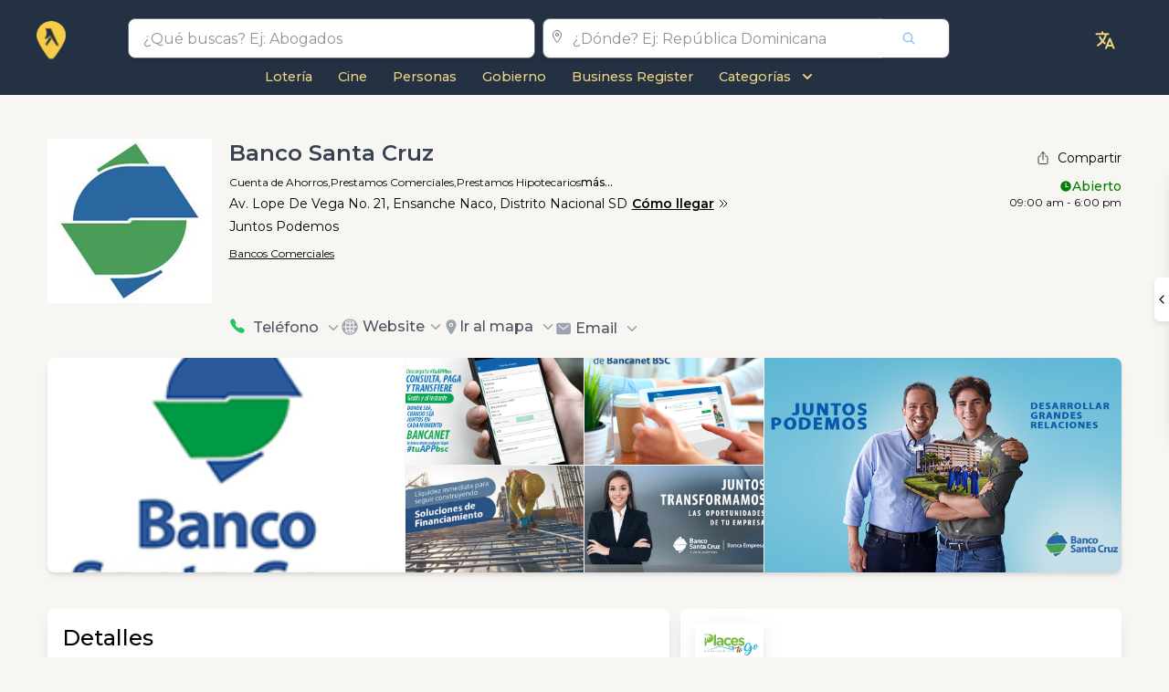

--- FILE ---
content_type: text/html; charset=utf-8
request_url: https://paginasamarillas.com.do/es/business/profile/ensanche-naco,-distrito-nacional-sd/banco-santa-cruz/B5S128845P255726
body_size: 26256
content:
<!DOCTYPE html><html lang="es" prefix="og:https://ogp.me/ns#" xmlns:og="http://opengraphprotocol.org/schema/" data-critters-container><head>
  <meta charset="utf-8">
  <title>BANCO SANTA CRUZ en Ensanche Naco, Distrito Nacional Sd   | PaginasAmarillas.com.do</title>
  <base href="/">

  <link rel="icon" href="https://saturn.azureedge.net/resources/brand/favicon.ico" sizes="any">
  <link rel="icon" href="https://saturn.azureedge.net/resources/brand/icon.svg" type="image/svg+xml">
  <link rel="manifest" href="/manifest.webmanifest">
  <meta name="theme-color" content="#233142">

  <!-- Apple -->
  <link rel="apple-touch-icon" href="https://saturn.azureedge.net/resources/brand/apple-touch-icon.png">
  <meta name="apple-touch-fullscreen" content="yes">
  <meta name="mobile-web-app-capable" content="yes">
  <link rel="apple-touch-startup-image" media="screen and (device-width: 1024px) and (device-height: 1366px) and (-webkit-device-pixel-ratio: 2) and (orientation: landscape)" href="/assets/splash/12.9__iPad_Pro_landscape.png">
  <link rel="apple-touch-startup-image" media="screen and (device-width: 834px) and (device-height: 1194px) and (-webkit-device-pixel-ratio: 2) and (orientation: landscape)" href="/assets/splash/11__iPad_Pro__10.5__iPad_Pro_landscape.png">
  <link rel="apple-touch-startup-image" media="screen and (device-width: 834px) and (device-height: 1112px) and (-webkit-device-pixel-ratio: 2) and (orientation: landscape)" href="/assets/splash/10.5__iPad_Air_landscape.png">
  <link rel="apple-touch-startup-image" media="screen and (device-width: 810px) and (device-height: 1080px) and (-webkit-device-pixel-ratio: 2) and (orientation: landscape)" href="/assets/splash/10.2__iPad_landscape.png">
  <link rel="apple-touch-startup-image" media="screen and (device-width: 768px) and (device-height: 1024px) and (-webkit-device-pixel-ratio: 2) and (orientation: landscape)" href="/assets/splash/9.7__iPad_Pro__7.9__iPad_mini__9.7__iPad_Air__9.7__iPad_landscape.png">
  <link rel="apple-touch-startup-image" media="screen and (device-width: 428px) and (device-height: 926px) and (-webkit-device-pixel-ratio: 3) and (orientation: landscape)" href="/assets/splash/iPhone_13_Pro_Max__iPhone_12_Pro_Max_landscape.png">
  <link rel="apple-touch-startup-image" media="screen and (device-width: 390px) and (device-height: 844px) and (-webkit-device-pixel-ratio: 3) and (orientation: landscape)" href="/assets/splash/iPhone_13_Pro__iPhone_13__iPhone_12_Pro__iPhone_12_landscape.png">
  <link rel="apple-touch-startup-image" media="screen and (device-width: 375px) and (device-height: 812px) and (-webkit-device-pixel-ratio: 3) and (orientation: landscape)" href="/assets/splash/iPhone_13_mini__iPhone_12_mini__iPhone_11_Pro__iPhone_XS__iPhone_X_landscape.png">
  <link rel="apple-touch-startup-image" media="screen and (device-width: 414px) and (device-height: 896px) and (-webkit-device-pixel-ratio: 3) and (orientation: landscape)" href="/assets/splash/iPhone_11_Pro_Max__iPhone_XS_Max_landscape.png">
  <link rel="apple-touch-startup-image" media="screen and (device-width: 414px) and (device-height: 896px) and (-webkit-device-pixel-ratio: 2) and (orientation: landscape)" href="/assets/splash/iPhone_11__iPhone_XR_landscape.png">
  <link rel="apple-touch-startup-image" media="screen and (device-width: 414px) and (device-height: 736px) and (-webkit-device-pixel-ratio: 3) and (orientation: landscape)" href="/assets/splash/iPhone_8_Plus__iPhone_7_Plus__iPhone_6s_Plus__iPhone_6_Plus_landscape.png">
  <link rel="apple-touch-startup-image" media="screen and (device-width: 375px) and (device-height: 667px) and (-webkit-device-pixel-ratio: 2) and (orientation: landscape)" href="/assets/splash/iPhone_8__iPhone_7__iPhone_6s__iPhone_6__4.7__iPhone_SE_landscape.png">
  <link rel="apple-touch-startup-image" media="screen and (device-width: 320px) and (device-height: 568px) and (-webkit-device-pixel-ratio: 2) and (orientation: landscape)" href="/assets/splash/4__iPhone_SE__iPod_touch_5th_generation_and_later_landscape.png">
  <link rel="apple-touch-startup-image" media="screen and (device-width: 1024px) and (device-height: 1366px) and (-webkit-device-pixel-ratio: 2) and (orientation: portrait)" href="/assets/splash/12.9__iPad_Pro_portrait.png">
  <link rel="apple-touch-startup-image" media="screen and (device-width: 834px) and (device-height: 1194px) and (-webkit-device-pixel-ratio: 2) and (orientation: portrait)" href="/assets/splash/11__iPad_Pro__10.5__iPad_Pro_portrait.png">
  <link rel="apple-touch-startup-image" media="screen and (device-width: 834px) and (device-height: 1112px) and (-webkit-device-pixel-ratio: 2) and (orientation: portrait)" href="/assets/splash/10.5__iPad_Air_portrait.png">
  <link rel="apple-touch-startup-image" media="screen and (device-width: 810px) and (device-height: 1080px) and (-webkit-device-pixel-ratio: 2) and (orientation: portrait)" href="/assets/splash/10.2__iPad_portrait.png">
  <link rel="apple-touch-startup-image" media="screen and (device-width: 768px) and (device-height: 1024px) and (-webkit-device-pixel-ratio: 2) and (orientation: portrait)" href="/assets/splash/9.7__iPad_Pro__7.9__iPad_mini__9.7__iPad_Air__9.7__iPad_portrait.png">
  <link rel="apple-touch-startup-image" media="screen and (device-width: 428px) and (device-height: 926px) and (-webkit-device-pixel-ratio: 3) and (orientation: portrait)" href="/assets/splash/iPhone_13_Pro_Max__iPhone_12_Pro_Max_portrait.png">
  <link rel="apple-touch-startup-image" media="screen and (device-width: 390px) and (device-height: 844px) and (-webkit-device-pixel-ratio: 3) and (orientation: portrait)" href="/assets/splash/iPhone_13_Pro__iPhone_13__iPhone_12_Pro__iPhone_12_portrait.png">
  <link rel="apple-touch-startup-image" media="screen and (device-width: 375px) and (device-height: 812px) and (-webkit-device-pixel-ratio: 3) and (orientation: portrait)" href="/assets/splash/iPhone_13_mini__iPhone_12_mini__iPhone_11_Pro__iPhone_XS__iPhone_X_portrait.png">
  <link rel="apple-touch-startup-image" media="screen and (device-width: 414px) and (device-height: 896px) and (-webkit-device-pixel-ratio: 3) and (orientation: portrait)" href="/assets/splash/iPhone_11_Pro_Max__iPhone_XS_Max_portrait.png">
  <link rel="apple-touch-startup-image" media="screen and (device-width: 414px) and (device-height: 896px) and (-webkit-device-pixel-ratio: 2) and (orientation: portrait)" href="/assets/splash/iPhone_11__iPhone_XR_portrait.png">
  <link rel="apple-touch-startup-image" media="screen and (device-width: 414px) and (device-height: 736px) and (-webkit-device-pixel-ratio: 3) and (orientation: portrait)" href="/assets/splash/iPhone_8_Plus__iPhone_7_Plus__iPhone_6s_Plus__iPhone_6_Plus_portrait.png">
  <link rel="apple-touch-startup-image" media="screen and (device-width: 375px) and (device-height: 667px) and (-webkit-device-pixel-ratio: 2) and (orientation: portrait)" href="/assets/splash/iPhone_8__iPhone_7__iPhone_6s__iPhone_6__4.7__iPhone_SE_portrait.png">
  <link rel="apple-touch-startup-image" media="screen and (device-width: 320px) and (device-height: 568px) and (-webkit-device-pixel-ratio: 2) and (orientation: portrait)" href="/assets/splash/4__iPhone_SE__iPod_touch_5th_generation_and_later_portrait.png">

  <meta name="viewport" content="width=device-width, initial-scale=1">
  <link rel="preconnect" href="https://fonts.googleapis.com">
  <link rel="preconnect" href="https://fonts.gstatic.com" crossorigin>
  <link rel="preconnect" href="https://saturn.azureedge.net">
  <link rel="preconnect" href="https://pluto.azureedge.net">
  <link rel="preconnect" href="https://jupiter-yp.azureedge.net">
  <link rel="preload" href="https://fonts.googleapis.com/css2?family=Montserrat:wght@100;200;300;400;500;600;700;800&amp;display=swap" as="style" onload="this.rel='stylesheet'">

  <style>@font-face{font-family:'Pacifico';font-style:normal;font-weight:400;font-display:swap;src:url(https://fonts.gstatic.com/s/pacifico/v23/FwZY7-Qmy14u9lezJ-6K6MmTpA.woff2) format('woff2');unicode-range:U+0460-052F, U+1C80-1C8A, U+20B4, U+2DE0-2DFF, U+A640-A69F, U+FE2E-FE2F;}@font-face{font-family:'Pacifico';font-style:normal;font-weight:400;font-display:swap;src:url(https://fonts.gstatic.com/s/pacifico/v23/FwZY7-Qmy14u9lezJ-6D6MmTpA.woff2) format('woff2');unicode-range:U+0301, U+0400-045F, U+0490-0491, U+04B0-04B1, U+2116;}@font-face{font-family:'Pacifico';font-style:normal;font-weight:400;font-display:swap;src:url(https://fonts.gstatic.com/s/pacifico/v23/FwZY7-Qmy14u9lezJ-6I6MmTpA.woff2) format('woff2');unicode-range:U+0102-0103, U+0110-0111, U+0128-0129, U+0168-0169, U+01A0-01A1, U+01AF-01B0, U+0300-0301, U+0303-0304, U+0308-0309, U+0323, U+0329, U+1EA0-1EF9, U+20AB;}@font-face{font-family:'Pacifico';font-style:normal;font-weight:400;font-display:swap;src:url(https://fonts.gstatic.com/s/pacifico/v23/FwZY7-Qmy14u9lezJ-6J6MmTpA.woff2) format('woff2');unicode-range:U+0100-02BA, U+02BD-02C5, U+02C7-02CC, U+02CE-02D7, U+02DD-02FF, U+0304, U+0308, U+0329, U+1D00-1DBF, U+1E00-1E9F, U+1EF2-1EFF, U+2020, U+20A0-20AB, U+20AD-20C0, U+2113, U+2C60-2C7F, U+A720-A7FF;}@font-face{font-family:'Pacifico';font-style:normal;font-weight:400;font-display:swap;src:url(https://fonts.gstatic.com/s/pacifico/v23/FwZY7-Qmy14u9lezJ-6H6Mk.woff2) format('woff2');unicode-range:U+0000-00FF, U+0131, U+0152-0153, U+02BB-02BC, U+02C6, U+02DA, U+02DC, U+0304, U+0308, U+0329, U+2000-206F, U+20AC, U+2122, U+2191, U+2193, U+2212, U+2215, U+FEFF, U+FFFD;}</style>

  <link rel="stylesheet" href="https://saturn.azureedge.net/styles/custom-style.css" crossorigin>

  <script async src="https://pagead2.googlesyndication.com/pagead/js/adsbygoogle.js?client=ca-pub-6090150671543873" crossorigin="anonymous"></script>
  <script async src="https://fundingchoicesmessages.google.com/i/pub-6090150671543873?ers=1" nonce="rqMxMrefEL_V0Sc6sito8Q"></script>

  <script src="https://www.youtube.com/iframe_api"></script>

  <script>
    partytown = { debug: false };
  </script>
  <script src="/~partytown/partytown.js"></script>

  <script>
    // type="text/partytown"
    (function (w, d, s, l, i) {
      w[l] = w[l] || [];
      w[l].push({
        'gtm.start': new Date().getTime(),
        event: 'gtm.js',
      });
      var f = d.getElementsByTagName(s)[0],
        j = d.createElement(s),
        dl = l != 'dataLayer' ? '&l=' + l : '';
      j.async = true;
      j.src = 'https://www.googletagmanager.com/gtm.js?id=' + i + dl;
      f.parentNode.insertBefore(j, f);
    })(window, document, 'script', 'dataLayer', 'GTM-TDP9VSS');
  </script>

  <script type="text/partytown" nonce="rqMxMrefEL_V0Sc6sito8Q">
    // Google Ad Manager
    (function () {
      function signalGooglefcPresent() {
        if (!window.frames['googlefcPresent']) {
          if (document.body) {
            const iframe = document.createElement('iframe');

            iframe.style.width = '0';
            iframe.style.height = '0';
            iframe.style.border = 'none';
            iframe.style.left = '-1000px';
            iframe.style.top = '-1000px';
            iframe.style.zIndex = '-1000';
            iframe.style.display = 'none';

            iframe.name = 'googlefcPresent';
            document.body.appendChild(iframe);
          } else {
            setTimeout(signalGooglefcPresent, 0);
          }
        }
      }
      signalGooglefcPresent();
    })();
  </script>
<style>:root{--cc-font-family:-apple-system,BlinkMacSystemFont,"Segoe UI",Roboto,Helvetica,Arial,sans-serif,"Apple Color Emoji","Segoe UI Emoji","Segoe UI Symbol";--cc-modal-border-radius:.5rem;--cc-btn-border-radius:.4rem;--cc-modal-transition-duration:.25s;--cc-link-color:var(--cc-btn-primary-bg);--cc-modal-margin:1rem;--cc-z-index:2147483647;--cc-bg:#fff;--cc-primary-color:#2c2f31;--cc-secondary-color:#5e6266;--cc-btn-primary-bg:#30363c;--cc-btn-primary-color:#fff;--cc-btn-primary-border-color:var(--cc-btn-primary-bg);--cc-btn-primary-hover-bg:#000;--cc-btn-primary-hover-color:#fff;--cc-btn-primary-hover-border-color:var(--cc-btn-primary-hover-bg);--cc-btn-secondary-bg:#eaeff2;--cc-btn-secondary-color:var(--cc-primary-color);--cc-btn-secondary-border-color:var(--cc-btn-secondary-bg);--cc-btn-secondary-hover-bg:#d4dae0;--cc-btn-secondary-hover-color:#000;--cc-btn-secondary-hover-border-color:#d4dae0;--cc-separator-border-color:#f0f4f7;--cc-toggle-on-bg:var(--cc-btn-primary-bg);--cc-toggle-off-bg:#667481;--cc-toggle-on-knob-bg:#fff;--cc-toggle-off-knob-bg:var(--cc-toggle-on-knob-bg);--cc-toggle-enabled-icon-color:var(--cc-bg);--cc-toggle-disabled-icon-color:var(--cc-bg);--cc-toggle-readonly-bg:#d5dee2;--cc-toggle-readonly-knob-bg:#fff;--cc-toggle-readonly-knob-icon-color:var(--cc-toggle-readonly-bg);--cc-section-category-border:var(--cc-cookie-category-block-bg);--cc-cookie-category-block-bg:#f0f4f7;--cc-cookie-category-block-border:#f0f4f7;--cc-cookie-category-block-hover-bg:#e9eff4;--cc-cookie-category-block-hover-border:#e9eff4;--cc-cookie-category-expanded-block-bg:transparent;--cc-cookie-category-expanded-block-hover-bg:#dee4e9;--cc-overlay-bg:rgba(0,0,0,.65);--cc-webkit-scrollbar-bg:var(--cc-section-category-border);--cc-webkit-scrollbar-hover-bg:var(--cc-btn-primary-hover-bg);--cc-footer-bg:var(--cc-btn-secondary-bg);--cc-footer-color:var(--cc-secondary-color);--cc-footer-border-color:#e4eaed;--cc-pm-toggle-border-radius:4em}
</style><link rel="stylesheet" href="/styles-EPIVUGZI.css" media="print" onload="this.media='all'"><noscript><link rel="stylesheet" href="/styles-EPIVUGZI.css"></noscript><link rel="stylesheet" href="/leaflet-C2HDRKAB.css" media="print" onload="this.media='all'"><noscript><link rel="stylesheet" href="/leaflet-C2HDRKAB.css"></noscript><style>*,:before,:after{--tw-border-spacing-x: 0;--tw-border-spacing-y: 0;--tw-translate-x: 0;--tw-translate-y: 0;--tw-rotate: 0;--tw-skew-x: 0;--tw-skew-y: 0;--tw-scale-x: 1;--tw-scale-y: 1;--tw-pan-x: ;--tw-pan-y: ;--tw-pinch-zoom: ;--tw-scroll-snap-strictness: proximity;--tw-gradient-from-position: ;--tw-gradient-via-position: ;--tw-gradient-to-position: ;--tw-ordinal: ;--tw-slashed-zero: ;--tw-numeric-figure: ;--tw-numeric-spacing: ;--tw-numeric-fraction: ;--tw-ring-inset: ;--tw-ring-offset-width: 0px;--tw-ring-offset-color: #fff;--tw-ring-color: rgb(59 130 246 / .5);--tw-ring-offset-shadow: 0 0 #0000;--tw-ring-shadow: 0 0 #0000;--tw-shadow: 0 0 #0000;--tw-shadow-colored: 0 0 #0000;--tw-blur: ;--tw-brightness: ;--tw-contrast: ;--tw-grayscale: ;--tw-hue-rotate: ;--tw-invert: ;--tw-saturate: ;--tw-sepia: ;--tw-drop-shadow: ;--tw-backdrop-blur: ;--tw-backdrop-brightness: ;--tw-backdrop-contrast: ;--tw-backdrop-grayscale: ;--tw-backdrop-hue-rotate: ;--tw-backdrop-invert: ;--tw-backdrop-opacity: ;--tw-backdrop-saturate: ;--tw-backdrop-sepia: ;--tw-contain-size: ;--tw-contain-layout: ;--tw-contain-paint: ;--tw-contain-style: }*,:before,:after{box-sizing:border-box;border-width:0;border-style:solid;border-color:#e5e7eb}:before,:after{--tw-content: ""}html{line-height:1.5;-webkit-text-size-adjust:100%;-moz-tab-size:4;tab-size:4;font-family:ui-sans-serif,system-ui,sans-serif,"Apple Color Emoji","Segoe UI Emoji",Segoe UI Symbol,"Noto Color Emoji";font-feature-settings:normal;font-variation-settings:normal;-webkit-tap-highlight-color:transparent}body{margin:0;line-height:inherit}hr{height:0;color:inherit;border-top-width:1px}h1,h2,h3{font-size:inherit;font-weight:inherit}a{color:inherit;text-decoration:inherit}button,input{font-family:inherit;font-feature-settings:inherit;font-variation-settings:inherit;font-size:100%;font-weight:inherit;line-height:inherit;letter-spacing:inherit;color:inherit;margin:0;padding:0}button{text-transform:none}button{-webkit-appearance:button;background-color:transparent;background-image:none}h1,h2,h3,hr,p{margin:0}ul{list-style:none;margin:0;padding:0}input::placeholder{opacity:1;color:#9ca3af}button{cursor:pointer}img,svg,iframe{display:block;vertical-align:middle}img{max-width:100%;height:auto}[type=text]{appearance:none;background-color:#fff;border-color:#6b7280;border-width:1px;border-radius:0;padding:.5rem .75rem;font-size:1rem;line-height:1.5rem;--tw-shadow: 0 0 #0000}[type=text]:focus{outline:2px solid transparent;outline-offset:2px;--tw-ring-inset: var(--tw-empty, );--tw-ring-offset-width: 0px;--tw-ring-offset-color: #fff;--tw-ring-color: #2563eb;--tw-ring-offset-shadow: var(--tw-ring-inset) 0 0 0 var(--tw-ring-offset-width) var(--tw-ring-offset-color);--tw-ring-shadow: var(--tw-ring-inset) 0 0 0 calc(1px + var(--tw-ring-offset-width)) var(--tw-ring-color);box-shadow:var(--tw-ring-offset-shadow),var(--tw-ring-shadow),var(--tw-shadow);border-color:#2563eb}input::placeholder{color:#6b7280;opacity:1}.invisible{visibility:hidden}.absolute{position:absolute}.relative{position:relative}.bottom-4{bottom:1rem}.left-2{left:.5rem}.left-4{left:1rem}.right-0{right:0}.right-14{right:3.5rem}.right-2{right:.5rem}.right-3{right:.75rem}.top-1{top:.25rem}.top-2{top:.5rem}.top-5{top:1.25rem}.top-\[0\.8rem\]{top:.8rem}.z-\[999\]{z-index:999}.col-span-1{grid-column:span 1 / span 1}.col-span-2{grid-column:span 2 / span 2}.col-span-4{grid-column:span 4 / span 4}.col-span-5{grid-column:span 5 / span 5}.col-span-7{grid-column:span 7 / span 7}.col-span-8{grid-column:span 8 / span 8}.col-span-9{grid-column:span 9 / span 9}.col-start-3{grid-column-start:3}.m-auto{margin:auto}.mx-1{margin-left:.25rem;margin-right:.25rem}.mx-auto{margin-left:auto;margin-right:auto}.my-2{margin-top:.5rem;margin-bottom:.5rem}.my-4{margin-top:1rem;margin-bottom:1rem}.-mr-1{margin-right:-.25rem}.mb-0{margin-bottom:0}.mb-1{margin-bottom:.25rem}.mb-2{margin-bottom:.5rem}.mb-4{margin-bottom:1rem}.ml-1{margin-left:.25rem}.ml-2{margin-left:.5rem}.ml-4{margin-left:1rem}.mr-1{margin-right:.25rem}.mr-2{margin-right:.5rem}.mr-3{margin-right:.75rem}.mt-0{margin-top:0}.mt-1{margin-top:.25rem}.mt-2{margin-top:.5rem}.mt-3{margin-top:.75rem}.mt-4{margin-top:1rem}.mt-5{margin-top:1.25rem}.block{display:block}.inline-block{display:inline-block}.inline{display:inline}.flex{display:flex}.inline-flex{display:inline-flex}.grid{display:grid}.size-6{width:1.5rem;height:1.5rem}.h-11{height:2.75rem}.h-2{height:.5rem}.h-4{height:1rem}.h-5{height:1.25rem}.h-\[26px\]{height:26px}.h-\[7rem\]{height:7rem}.h-auto{height:auto}.h-full{height:100%}.max-h-\[235px\]{max-height:235px}.min-h-\[100vh\]{min-height:100vh}.min-h-\[235px\]{min-height:235px}.w-0{width:0px}.w-1\/2{width:50%}.w-10\/12{width:83.333333%}.w-2{width:.5rem}.w-4{width:1rem}.w-4\/5{width:80%}.w-5{width:1.25rem}.w-6{width:1.5rem}.w-\[7rem\]{width:7rem}.w-auto{width:auto}.w-full{width:100%}.max-w-3xl{max-width:48rem}.max-w-6xl{max-width:72rem}.translate-y-2\/4{--tw-translate-y: 50%;transform:translate(var(--tw-translate-x),var(--tw-translate-y)) rotate(var(--tw-rotate)) skew(var(--tw-skew-x)) skewY(var(--tw-skew-y)) scaleX(var(--tw-scale-x)) scaleY(var(--tw-scale-y))}.rotate-90{--tw-rotate: 90deg;transform:translate(var(--tw-translate-x),var(--tw-translate-y)) rotate(var(--tw-rotate)) skew(var(--tw-skew-x)) skewY(var(--tw-skew-y)) scaleX(var(--tw-scale-x)) scaleY(var(--tw-scale-y))}.scale-0{--tw-scale-x: 0;--tw-scale-y: 0;transform:translate(var(--tw-translate-x),var(--tw-translate-y)) rotate(var(--tw-rotate)) skew(var(--tw-skew-x)) skewY(var(--tw-skew-y)) scaleX(var(--tw-scale-x)) scaleY(var(--tw-scale-y))}.transform{transform:translate(var(--tw-translate-x),var(--tw-translate-y)) rotate(var(--tw-rotate)) skew(var(--tw-skew-x)) skewY(var(--tw-skew-y)) scaleX(var(--tw-scale-x)) scaleY(var(--tw-scale-y))}.cursor-default{cursor:default}.cursor-pointer{cursor:pointer}.list-\[circle\]{list-style-type:circle}.grid-cols-12{grid-template-columns:repeat(12,minmax(0,1fr))}.grid-cols-2{grid-template-columns:repeat(2,minmax(0,1fr))}.grid-rows-2{grid-template-rows:repeat(2,minmax(0,1fr))}.flex-col{flex-direction:column}.flex-wrap{flex-wrap:wrap}.items-start{align-items:flex-start}.items-center{align-items:center}.justify-end{justify-content:flex-end}.justify-center{justify-content:center}.justify-between{justify-content:space-between}.justify-items-end{justify-items:end}.justify-items-center{justify-items:center}.gap-2{gap:.5rem}.gap-3{gap:.75rem}.gap-4{gap:1rem}.gap-5{gap:1.25rem}.gap-\[0\.4rem\]{gap:.4rem}.gap-\[1px\]{gap:1px}.gap-x-4{column-gap:1rem}.overflow-hidden{overflow:hidden}.overflow-ellipsis{text-overflow:ellipsis}.rounded{border-radius:.25rem}.rounded-lg{border-radius:.5rem}.rounded-md{border-radius:.375rem}.rounded-sm{border-radius:.125rem}.rounded-r-none{border-top-right-radius:0;border-bottom-right-radius:0}.border-2{border-width:2px}.border-l-\[3px\]{border-left-width:3px}.border-t{border-top-width:1px}.border-none{border-style:none}.border-gray-500\/40{border-color:#6b728066}.bg-primary{--tw-bg-opacity: 1;background-color:rgb(35 50 66 / var(--tw-bg-opacity, 1))}.bg-transparent{background-color:transparent}.bg-white{--tw-bg-opacity: 1;background-color:rgb(255 255 255 / var(--tw-bg-opacity, 1))}.object-contain{object-fit:contain}.object-cover{object-fit:cover}.p-3{padding:.75rem}.p-4{padding:1rem}.p-5{padding:1.25rem}.px-2{padding-left:.5rem;padding-right:.5rem}.px-3{padding-left:.75rem;padding-right:.75rem}.px-4{padding-left:1rem;padding-right:1rem}.px-\[6px\]{padding-left:6px;padding-right:6px}.py-1{padding-top:.25rem;padding-bottom:.25rem}.py-2{padding-top:.5rem;padding-bottom:.5rem}.py-\[1px\]{padding-top:1px;padding-bottom:1px}.\!pb-1{padding-bottom:.25rem!important}.pb-16{padding-bottom:4rem}.pb-2{padding-bottom:.5rem}.pt-2{padding-top:.5rem}.pt-3{padding-top:.75rem}.pt-8{padding-top:2rem}.text-left{text-align:left}.text-center{text-align:center}.text-2xl{font-size:1.5rem;line-height:2rem}.text-3xl{font-size:1.875rem;line-height:2.25rem}.text-\[13px\]{font-size:13px}.text-base{font-size:1rem;line-height:1.5rem}.text-lg{font-size:1.125rem;line-height:1.75rem}.text-sm{font-size:.875rem;line-height:1.25rem}.text-xl{font-size:1.25rem;line-height:1.75rem}.text-xs{font-size:.75rem;line-height:1rem}.text-xxs{font-size:.8rem}.\!font-medium{font-weight:500!important}.font-bold{font-weight:700}.font-medium{font-weight:500}.font-normal{font-weight:400}.font-semibold{font-weight:600}.text-black{--tw-text-opacity: 1;color:rgb(0 0 0 / var(--tw-text-opacity, 1))}.text-blue-300{--tw-text-opacity: 1;color:rgb(147 197 253 / var(--tw-text-opacity, 1))}.text-gray-400{--tw-text-opacity: 1;color:rgb(156 163 175 / var(--tw-text-opacity, 1))}.text-gray-500{--tw-text-opacity: 1;color:rgb(107 114 128 / var(--tw-text-opacity, 1))}.text-gray-600{--tw-text-opacity: 1;color:rgb(75 85 99 / var(--tw-text-opacity, 1))}.text-gray-700{--tw-text-opacity: 1;color:rgb(55 65 81 / var(--tw-text-opacity, 1))}.text-green-500{--tw-text-opacity: 1;color:rgb(34 197 94 / var(--tw-text-opacity, 1))}.text-primary{--tw-text-opacity: 1;color:rgb(35 50 66 / var(--tw-text-opacity, 1))}.text-white{--tw-text-opacity: 1;color:rgb(255 255 255 / var(--tw-text-opacity, 1))}.underline{text-decoration-line:underline}.shadow{--tw-shadow: 0 1px 3px 0 rgb(0 0 0 / .1), 0 1px 2px -1px rgb(0 0 0 / .1);--tw-shadow-colored: 0 1px 3px 0 var(--tw-shadow-color), 0 1px 2px -1px var(--tw-shadow-color);box-shadow:var(--tw-ring-offset-shadow, 0 0 #0000),var(--tw-ring-shadow, 0 0 #0000),var(--tw-shadow)}.shadow-lg{--tw-shadow: 0 10px 15px -3px rgb(0 0 0 / .1), 0 4px 6px -4px rgb(0 0 0 / .1);--tw-shadow-colored: 0 10px 15px -3px var(--tw-shadow-color), 0 4px 6px -4px var(--tw-shadow-color);box-shadow:var(--tw-ring-offset-shadow, 0 0 #0000),var(--tw-ring-shadow, 0 0 #0000),var(--tw-shadow)}.shadow-md{--tw-shadow: 0 4px 6px -1px rgb(0 0 0 / .1), 0 2px 4px -2px rgb(0 0 0 / .1);--tw-shadow-colored: 0 4px 6px -1px var(--tw-shadow-color), 0 2px 4px -2px var(--tw-shadow-color);box-shadow:var(--tw-ring-offset-shadow, 0 0 #0000),var(--tw-ring-shadow, 0 0 #0000),var(--tw-shadow)}.shadow-none{--tw-shadow: 0 0 #0000;--tw-shadow-colored: 0 0 #0000;box-shadow:var(--tw-ring-offset-shadow, 0 0 #0000),var(--tw-ring-shadow, 0 0 #0000),var(--tw-shadow)}.ring-1{--tw-ring-offset-shadow: var(--tw-ring-inset) 0 0 0 var(--tw-ring-offset-width) var(--tw-ring-offset-color);--tw-ring-shadow: var(--tw-ring-inset) 0 0 0 calc(1px + var(--tw-ring-offset-width)) var(--tw-ring-color);box-shadow:var(--tw-ring-offset-shadow),var(--tw-ring-shadow),var(--tw-shadow, 0 0 #0000)}.ring-black{--tw-ring-opacity: 1;--tw-ring-color: rgb(0 0 0 / var(--tw-ring-opacity, 1))}.ring-opacity-5{--tw-ring-opacity: .05}.transition-all{transition-property:all;transition-timing-function:cubic-bezier(.4,0,.2,1);transition-duration:.15s}.duration-200{transition-duration:.2s}.duration-300{transition-duration:.3s}:root{--swiper-theme-color: #007aff}:root{--swiper-navigation-size: 44px}html,body{scroll-behavior:smooth;font-family:Montserrat,sans-serif;background:#f8f6f3}.main-min-heigth{min-height:76vh}@media only screen and (max-width: 767px){.main-min-heigth{min-height:0}}.yp-container{margin-left:auto;margin-right:auto;max-width:72rem;padding-left:.75rem;padding-right:.75rem;padding-bottom:1rem;max-width:1200px}@media (min-width: 1280px){.yp-container{padding-left:0;padding-right:0}}.max-w-6xl{max-width:1200px}.yp-bg-primary{background-color:#233142}.yp-text-primary{color:#ecd381}.yp-expand-button{cursor:pointer;font-size:.75rem;line-height:1rem;font-weight:600;text-decoration-line:underline}.yp-expand-button:hover{text-decoration-line:none}@media (min-width: 768px){.yp-expand-button{font-size:.875rem;line-height:1.25rem}}.yp-border-shadow-style{border-radius:.5rem;--tw-shadow: 0 10px 15px -3px rgb(0 0 0 / .1), 0 4px 6px -4px rgb(0 0 0 / .1);--tw-shadow-colored: 0 10px 15px -3px var(--tw-shadow-color), 0 4px 6px -4px var(--tw-shadow-color);box-shadow:var(--tw-ring-offset-shadow, 0 0 #0000),var(--tw-ring-shadow, 0 0 #0000),var(--tw-shadow)}.social-media-icon{margin-bottom:.5rem;display:flex;height:1.5rem;width:1.5rem;cursor:pointer;align-items:center;justify-content:center;border-radius:9999px;--tw-bg-opacity: 1;background-color:rgb(229 231 235 / var(--tw-bg-opacity, 1));transition-property:all;transition-timing-function:cubic-bezier(.4,0,.2,1);transition-duration:75ms;transition-timing-function:cubic-bezier(.4,0,1,1)}@media (min-width: 768px){.social-media-icon{margin-bottom:.5rem;height:2rem;width:2rem}}.social-media-icon:hover{--tw-bg-opacity: 1;background-color:rgb(209 213 219 / var(--tw-bg-opacity, 1));transition-property:all;transition-timing-function:cubic-bezier(.4,0,.2,1);transition-duration:75ms;transition-timing-function:cubic-bezier(0,0,.2,1)}.yp-tags-style{cursor:pointer;font-size:.75rem;line-height:1rem;font-weight:400;--tw-text-opacity: 1;color:rgb(0 0 0 / var(--tw-text-opacity, 1))}@media only screen and (max-width: 350px){.yp-tags-style{font-size:10px}}.yp-category{text-decoration-line:underline;cursor:pointer;font-size:.75rem;line-height:1rem;font-weight:400;--tw-text-opacity: 1;color:rgb(0 0 0 / var(--tw-text-opacity, 1))}@media only screen and (max-width: 350px){.yp-category{font-size:10px}}.yp-category:hover{text-decoration-line:none}.yp-sub-pages-item{font-size:.9rem!important;font-weight:500}.yp-sub-pages-item:hover{text-decoration-line:underline}@media (min-width: 768px){.yp-sub-pages-item{font-size:1rem;line-height:1.5rem}}.yp-button-label{font-size:.75rem;line-height:1rem;font-weight:500;--tw-text-opacity: 1;color:rgb(75 85 99 / var(--tw-text-opacity, 1))}@media (min-width: 768px){.yp-button-label{font-size:1rem;line-height:1.5rem}}.yp-floating-buttons{position:fixed;right:0;top:25%;display:none;width:6rem;--tw-translate-x: 6rem;transform:translate(var(--tw-translate-x),var(--tw-translate-y)) rotate(var(--tw-rotate)) skew(var(--tw-skew-x)) skewY(var(--tw-skew-y)) scaleX(var(--tw-scale-x)) scaleY(var(--tw-scale-y));border-radius:.5rem;--tw-bg-opacity: 1;background-color:rgb(255 255 255 / var(--tw-bg-opacity, 1))}@media (min-width: 768px){.yp-floating-buttons{display:block}}.yp-floating-buttons{transition:all .3s ease-out}.yp-floating-buttons li span{position:relative;display:inline-block;border-bottom-width:1px;padding-top:1rem;padding-bottom:1rem;text-align:left}.yp-floating-buttons .close-floating-buttons{position:absolute;left:-1rem;top:50%;display:flex;height:3rem;width:1rem;--tw-translate-y: -50%;transform:translate(var(--tw-translate-x),var(--tw-translate-y)) rotate(var(--tw-rotate)) skew(var(--tw-skew-x)) skewY(var(--tw-skew-y)) scaleX(var(--tw-scale-x)) scaleY(var(--tw-scale-y));cursor:pointer;align-items:center;justify-content:center;border-bottom-left-radius:.375rem;border-top-left-radius:.375rem;--tw-bg-opacity: 1;background-color:rgb(255 255 255 / var(--tw-bg-opacity, 1));box-shadow:0 3px 7px #0000001a}.yp-profile-list-title{margin-bottom:.5rem;font-weight:500;--tw-text-opacity: 1;color:rgb(17 24 39 / var(--tw-text-opacity, 1))}.yp-profile-categories li{grid-column:span 1 / span 1;margin-right:1.25rem}.yp-profile-categories li ul li{overflow-wrap:anywhere}.yp-profile-directions{margin:5px 0;white-space:normal}.yp-profile-directions .yp-directions-span{font-size:.75rem;line-height:1rem}@media (min-width: 768px){.yp-profile-directions .yp-directions-span{font-size:.875rem;line-height:1.25rem}}.yp-profile-directions .yp-directions-span{display:inline-block;vertical-align:middle;margin-right:5px;text-overflow:ellipsis;overflow:visible;word-wrap:break-word}.yp-profile-directions .yp-directions-a{display:inline-block;white-space:nowrap}.yp-business-profile-map{grid-column:span 5 / span 5;width:100%;border-radius:.5rem;--tw-bg-opacity: 1;background-color:rgb(255 255 255 / var(--tw-bg-opacity, 1));--tw-shadow: 0 10px 15px -3px rgb(0 0 0 / .1), 0 4px 6px -4px rgb(0 0 0 / .1);--tw-shadow-colored: 0 10px 15px -3px var(--tw-shadow-color), 0 4px 6px -4px var(--tw-shadow-color);box-shadow:var(--tw-ring-offset-shadow, 0 0 #0000),var(--tw-ring-shadow, 0 0 #0000),var(--tw-shadow)}yp-icon{inline-size:1em}yp-icon svg{width:1em;height:1em}.focus-within\:outline-none:focus-within{outline:2px solid transparent;outline-offset:2px}.hover\:border-gray-300:hover{--tw-border-opacity: 1;border-color:rgb(209 213 219 / var(--tw-border-opacity, 1))}.hover\:bg-blue-200:hover{--tw-bg-opacity: 1;background-color:rgb(191 219 254 / var(--tw-bg-opacity, 1))}.hover\:bg-zinc-50:hover{--tw-bg-opacity: 1;background-color:rgb(250 250 250 / var(--tw-bg-opacity, 1))}.hover\:text-blue-600:hover{--tw-text-opacity: 1;color:rgb(37 99 235 / var(--tw-text-opacity, 1))}.hover\:opacity-80:hover{opacity:.8}.hover\:brightness-90:hover{--tw-brightness: brightness(.9);filter:var(--tw-blur) var(--tw-brightness) var(--tw-contrast) var(--tw-grayscale) var(--tw-hue-rotate) var(--tw-invert) var(--tw-saturate) var(--tw-sepia) var(--tw-drop-shadow)}.hover\:grayscale-0:hover{--tw-grayscale: grayscale(0);filter:var(--tw-blur) var(--tw-brightness) var(--tw-contrast) var(--tw-grayscale) var(--tw-hue-rotate) var(--tw-invert) var(--tw-saturate) var(--tw-sepia) var(--tw-drop-shadow)}.focus\:outline-none:focus{outline:2px solid transparent;outline-offset:2px}@media (min-width: 640px){.sm\:w-4\/12{width:33.333333%}.sm\:text-2xl{font-size:1.5rem;line-height:2rem}}@media (min-width: 768px){.md\:col-span-1{grid-column:span 1 / span 1}.md\:col-span-2{grid-column:span 2 / span 2}.md\:col-span-3{grid-column:span 3 / span 3}.md\:col-span-7{grid-column:span 7 / span 7}.md\:my-0{margin-top:0;margin-bottom:0}.md\:mr-7{margin-right:1.75rem}.md\:mt-0{margin-top:0}.md\:mt-4{margin-top:1rem}.md\:block{display:block}.md\:inline-block{display:inline-block}.md\:flex{display:flex}.md\:grid{display:grid}.md\:h-12{height:3rem}.md\:h-3{height:.75rem}.md\:h-\[10rem\]{height:10rem}.md\:w-3{width:.75rem}.md\:w-3\/12{width:25%}.md\:w-5\/12{width:41.666667%}.md\:w-8{width:2rem}.md\:w-\[10rem\]{width:10rem}.md\:flex-auto{flex:1 1 auto}.md\:grid-cols-6{grid-template-columns:repeat(6,minmax(0,1fr))}.md\:flex-row{flex-direction:row}.md\:flex-col{flex-direction:column}.md\:items-end{align-items:flex-end}.md\:justify-start{justify-content:flex-start}.md\:justify-center{justify-content:center}.md\:pb-0{padding-bottom:0}.md\:text-right{text-align:right}.md\:text-justify{text-align:justify}.md\:text-base{font-size:1rem;line-height:1.5rem}.md\:text-sm{font-size:.875rem;line-height:1.25rem}}@media (min-width: 1024px){.lg\:col-span-2{grid-column:span 2 / span 2}.lg\:col-span-8{grid-column:span 8 / span 8}.lg\:h-\[180px\]{height:180px}.lg\:w-\[180px\]{width:180px}.lg\:w-full{width:100%}}
</style><link rel="stylesheet" href="/app-ARHBC4SN.css" media="print" onload="this.media='all'"><noscript><link rel="stylesheet" href="/app-ARHBC4SN.css"></noscript><link rel="stylesheet" href="/banners-RTKQJRHO.css" media="print" onload="this.media='all'"><noscript><link rel="stylesheet" href="/banners-RTKQJRHO.css"></noscript><style ng-app-id="ng">.go-up-button[_ngcontent-ng-c1678812779]{position:fixed;right:1.75rem;bottom:5rem;height:2.25rem;width:2.25rem;--tw-bg-opacity: 1;background-color:rgb(247 205 70 / var(--tw-bg-opacity, 1))}@media (min-width: 768px){.go-up-button[_ngcontent-ng-c1678812779]{height:2.75rem;width:2.75rem}}.go-up-button[_ngcontent-ng-c1678812779]{z-index:9;border-radius:.75rem;--tw-text-opacity: 1;color:rgb(31 41 55 / var(--tw-text-opacity, 1));--tw-shadow: 0 4px 6px -1px rgb(0 0 0 / .1), 0 2px 4px -2px rgb(0 0 0 / .1);--tw-shadow-colored: 0 4px 6px -1px var(--tw-shadow-color), 0 2px 4px -2px var(--tw-shadow-color);box-shadow:var(--tw-ring-offset-shadow, 0 0 #0000),var(--tw-ring-shadow, 0 0 #0000),var(--tw-shadow)}.go-up-button[_ngcontent-ng-c1678812779]:focus{outline:2px solid transparent;outline-offset:2px;--tw-ring-offset-shadow: var(--tw-ring-inset) 0 0 0 var(--tw-ring-offset-width) var(--tw-ring-offset-color);--tw-ring-shadow: var(--tw-ring-inset) 0 0 0 calc(0px + var(--tw-ring-offset-width)) var(--tw-ring-color);box-shadow:var(--tw-ring-offset-shadow),var(--tw-ring-shadow),var(--tw-shadow, 0 0 #0000)}</style><style ng-app-id="ng">.yp-business-map[_ngcontent-ng-c1584421096]{z-index:-1;height:350px;margin-top:15px;padding:20px 0;--tw-bg-opacity: 1;background-color:rgb(255 255 255 / var(--tw-bg-opacity, 1))}.yp-business-map[_ngcontent-ng-c1584421096]   .map-wrapper[_ngcontent-ng-c1584421096]{width:90%;height:100%;margin:0 auto;display:flex;align-items:stretch;flex:1;position:relative}</style><style ng-app-id="ng">.yp-other-sites-content[_ngcontent-ng-c2036371227]{border-radius:.5rem!important;display:flex}.yp-other-sites-content[_ngcontent-ng-c2036371227]   .yp-other-sites[_ngcontent-ng-c2036371227]{margin-right:10px;width:75px;height:45px;background-color:#fff;padding:5px;display:flex;justify-content:center;align-items:center;border-radius:4px;box-shadow:0 6px 26px -2px #0000001a,0 6px 8px -2px #0000000d}.yp-other-sites-content[_ngcontent-ng-c2036371227]   img[_ngcontent-ng-c2036371227]{object-fit:contain;height:100%;width:100%}</style><style ng-app-id="ng">.profile-map-wrapper{position:relative;z-index:0;margin:0 auto;height:300px;width:100%;border-width:1px;--tw-border-opacity: 1;border-color:rgb(212 212 216 / var(--tw-border-opacity, 1))}.leaflet-container a.leaflet-popup-close-button{border-radius:none!important;position:absolute!important;top:0!important;right:2px!important;color:#00000098!important;background:transparent!important}
</style><meta property="title" name="title" content="BANCO SANTA CRUZ en Ensanche Naco, Distrito Nacional Sd   | PaginasAmarillas.com.do"><meta property="type" name="type" content="summary_large_image"><meta property="image" name="image" content="https://stodoo.blob.core.windows.net/container-odoo-caribe-prod/binary_field-1720635987014bdb96f2560105c0b8d9b893a02ba0e3b11eb4.jpe"><meta property="description" name="description" content="BANCO SANTA CRUZ en Ensanche Naco, Distrito Nacional Sd - telefonos, whatsapp, website, direcciones, horario de servicios, productos y servcicios, métodos de pago - "><meta property="author" name="author" content="PaginasAmarillas.com.do, Caribe Media"><meta property="keywords" name="keywords" content="yellow pages dominican republic,yellow pages dr,perfil de negocio, negocios dominicanos, método de pagos, horarios, productos y servicios, directorio,negocios dominicanos, directorio dominicano, empresas dominicanas, paginas amarillas"><meta property="url" name="url" content="https://paginasamarillas.com.do/es/business/profile/ensanche-naco,-distrito-nacional-sd/banco-santa-cruz/B5S128845P255726"><meta property="og:title" name="og:title" content="BANCO SANTA CRUZ en Ensanche Naco, Distrito Nacional Sd   | PaginasAmarillas.com.do"><meta property="og:type" name="og:type" content="summary_large_image"><meta property="og:image" name="og:image" content="https://stodoo.blob.core.windows.net/container-odoo-caribe-prod/binary_field-1720635987014bdb96f2560105c0b8d9b893a02ba0e3b11eb4.jpe"><meta property="og:description" name="og:description" content="BANCO SANTA CRUZ en Ensanche Naco, Distrito Nacional Sd - telefonos, whatsapp, website, direcciones, horario de servicios, productos y servcicios, métodos de pago - "><meta property="og:author" name="og:author" content="PaginasAmarillas.com.do, Caribe Media"><meta property="og:keywords" name="og:keywords" content="yellow pages dominican republic,yellow pages dr,perfil de negocio, negocios dominicanos, método de pagos, horarios, productos y servicios, directorio,negocios dominicanos, directorio dominicano, empresas dominicanas, paginas amarillas"><meta property="og:url" name="og:url" content="https://paginasamarillas.com.do/es/business/profile/ensanche-naco,-distrito-nacional-sd/banco-santa-cruz/B5S128845P255726"><meta property="og:image:width" name="og:image:width" content="180"><meta property="og:image:height" name="og:image:height" content="180"><meta property="twitter:card" name="twitter:card" content="summary"><link rel="alternate" hreflang="es" href="https://paginasamarillas.com.do/es/business/profile/ensanche-naco,-distrito-nacional-sd/banco-santa-cruz/B5S128845P255726"><link rel="alternate" hreflang="en" href="https://paginasamarillas.com.do/en/business/profile/ensanche-naco,-distrito-nacional-sd/banco-santa-cruz/B5S128845P255726"><link rel="canonical" href="https://paginasamarillas.com.do/es/business/profile/ensanche-naco,-distrito-nacional-sd/banco-santa-cruz/B5S128845P255726"><style ng-app-id="ng">.yp-collapsible[_ngcontent-ng-c913485529]{overflow:hidden}.yp-collapsible[_ngcontent-ng-c913485529]   li[_ngcontent-ng-c913485529]{margin-top:.25rem}.yp-collapsible[_ngcontent-ng-c913485529]   li[_ngcontent-ng-c913485529]   a[_ngcontent-ng-c913485529]{font-size:.8rem;font-weight:300;--tw-text-opacity: 1;color:rgb(229 231 235 / var(--tw-text-opacity, 1));transition-duration:.7s}.yp-collapsible[_ngcontent-ng-c913485529]   li[_ngcontent-ng-c913485529]   a[_ngcontent-ng-c913485529]:hover{--tw-text-opacity: 1;color:rgb(243 244 246 / var(--tw-text-opacity, 1))}</style><style ng-app-id="ng">[fixed=true][_nghost-ng-c3458855111]{position:fixed;top:0;left:0;z-index:10;margin-bottom:6.625rem;width:100%}</style><style ng-app-id="ng">.sidebar-menu[_ngcontent-ng-c2320007298]{border-radius:0;padding:0}@media (min-width: 768px){.sidebar-menu[_ngcontent-ng-c2320007298]{border-radius:9999px;padding:.25rem .75rem}}.sidebar-menu[_ngcontent-ng-c2320007298]   .divider[_ngcontent-ng-c2320007298]{display:block;height:1.5rem;width:1px}</style><style ng-app-id="ng">.input-styles-icon[_ngcontent-ng-c282855791]{padding-top:.75rem;padding-bottom:.75rem;padding-left:2rem}.input-styles-icon[_ngcontent-ng-c282855791]::placeholder{color:rgb(31 41 55 / var(--tw-placeholder-opacity, 1));--tw-placeholder-opacity: .5}.input-styles-icon[_ngcontent-ng-c282855791]{--tw-shadow: 0 4px 6px -1px rgb(0 0 0 / .1), 0 2px 4px -2px rgb(0 0 0 / .1);--tw-shadow-colored: 0 4px 6px -1px var(--tw-shadow-color), 0 2px 4px -2px var(--tw-shadow-color);box-shadow:var(--tw-ring-offset-shadow, 0 0 #0000),var(--tw-ring-shadow, 0 0 #0000),var(--tw-shadow)}.input-styles-icon[_ngcontent-ng-c282855791]:focus-within{--tw-ring-offset-shadow: var(--tw-ring-inset) 0 0 0 var(--tw-ring-offset-width) var(--tw-ring-offset-color);--tw-ring-shadow: var(--tw-ring-inset) 0 0 0 calc(0px + var(--tw-ring-offset-width)) var(--tw-ring-color);box-shadow:var(--tw-ring-offset-shadow),var(--tw-ring-shadow),var(--tw-shadow, 0 0 #0000)}.input-styles-icon[_ngcontent-ng-c282855791]:focus::placeholder{--tw-placeholder-opacity: 1;color:rgb(229 231 235 / var(--tw-placeholder-opacity, 1))}.input-styles[_ngcontent-ng-c282855791]{padding-top:.75rem;padding-bottom:.75rem;padding-left:1rem}.input-styles[_ngcontent-ng-c282855791]::placeholder{color:rgb(31 41 55 / var(--tw-placeholder-opacity, 1));--tw-placeholder-opacity: .5}.input-styles[_ngcontent-ng-c282855791]{--tw-shadow: 0 4px 6px -1px rgb(0 0 0 / .1), 0 2px 4px -2px rgb(0 0 0 / .1);--tw-shadow-colored: 0 4px 6px -1px var(--tw-shadow-color), 0 2px 4px -2px var(--tw-shadow-color);box-shadow:var(--tw-ring-offset-shadow, 0 0 #0000),var(--tw-ring-shadow, 0 0 #0000),var(--tw-shadow)}.input-styles[_ngcontent-ng-c282855791]:focus-within{--tw-ring-offset-shadow: var(--tw-ring-inset) 0 0 0 var(--tw-ring-offset-width) var(--tw-ring-offset-color);--tw-ring-shadow: var(--tw-ring-inset) 0 0 0 calc(0px + var(--tw-ring-offset-width)) var(--tw-ring-color);box-shadow:var(--tw-ring-offset-shadow),var(--tw-ring-shadow),var(--tw-shadow, 0 0 #0000)}.input-styles[_ngcontent-ng-c282855791]:focus::placeholder{--tw-placeholder-opacity: 1;color:rgb(229 231 235 / var(--tw-placeholder-opacity, 1))}.input-where[_ngcontent-ng-c282855791]{border-right-width:0px}button[_ngcontent-ng-c282855791]{height:100%;width:16.666667%;border-top-right-radius:.5rem;border-bottom-right-radius:.5rem;border-right-width:1px;border-bottom-width:1px;border-top-width:1px;--tw-border-opacity: 1;border-color:rgb(75 85 99 / var(--tw-border-opacity, 1));--tw-bg-opacity: 1;background-color:rgb(255 255 255 / var(--tw-bg-opacity, 1));padding-top:.5rem;padding-bottom:.5rem;padding-left:0;outline:2px solid transparent;outline-offset:2px}button[_ngcontent-ng-c282855791]:focus{outline:2px solid transparent;outline-offset:2px}.is-hero[_ngcontent-ng-c282855791]   button[_ngcontent-ng-c282855791]{border-width:0px;--tw-border-opacity: 1;border-color:rgb(147 197 253 / var(--tw-border-opacity, 1))}@media (min-width: 768px){.is-hero[_ngcontent-ng-c282855791]   button[_ngcontent-ng-c282855791]{border-width:2px;border-left-width:0px}}.is-hero[_ngcontent-ng-c282855791]   button[_ngcontent-ng-c282855791]:focus{box-shadow:0 0 6px #93c5fd}.is-hero[_ngcontent-ng-c282855791]   .input-styles[_ngcontent-ng-c282855791]{border-width:0px;--tw-border-opacity: 1;border-color:rgb(147 197 253 / var(--tw-border-opacity, 1))}@media (min-width: 768px){.is-hero[_ngcontent-ng-c282855791]   .input-styles[_ngcontent-ng-c282855791]{border-width:2px}}.is-hero[_ngcontent-ng-c282855791]   .input-styles[_ngcontent-ng-c282855791] + button[_ngcontent-ng-c282855791]{box-shadow:8px 4px 8px #00000020;transform:translate(-5px)}.is-hero[_ngcontent-ng-c282855791]   .input-styles[_ngcontent-ng-c282855791]:focus{box-shadow:0 0 6px #93c5fd}.is-hero[_ngcontent-ng-c282855791]   .input-styles[_ngcontent-ng-c282855791]:focus + button[_ngcontent-ng-c282855791]{box-shadow:3px 0 3px #93c4fd9a}.is-hero[_ngcontent-ng-c282855791]   .input-styles-icon[_ngcontent-ng-c282855791]{border-width:0px;--tw-border-opacity: 1;border-color:rgb(147 197 253 / var(--tw-border-opacity, 1))}@media (min-width: 768px){.is-hero[_ngcontent-ng-c282855791]   .input-styles-icon[_ngcontent-ng-c282855791]{border-width:2px}}.is-hero[_ngcontent-ng-c282855791]   .input-styles-icon[_ngcontent-ng-c282855791] + button[_ngcontent-ng-c282855791]{box-shadow:8px 4px 8px #00000020;transform:translate(-5px)}.is-hero[_ngcontent-ng-c282855791]   .input-styles-icon[_ngcontent-ng-c282855791]:focus{box-shadow:0 0 6px #93c5fd}.is-hero[_ngcontent-ng-c282855791]   .input-styles-icon[_ngcontent-ng-c282855791]:focus + button[_ngcontent-ng-c282855791]{box-shadow:3px 0 3px #93c4fd9a}.is-hero[_ngcontent-ng-c282855791]   .input-where[_ngcontent-ng-c282855791]{border-right-width:0px}</style><style ng-app-id="ng">div[type=dropdown][_ngcontent-ng-c2921834042]{position:absolute;right:0;z-index:50;margin-top:.5rem;width:18rem;transform-origin:top right;border-width:1px;--tw-border-opacity: 1;border-color:rgb(147 197 253 / var(--tw-border-opacity, 1))}@media (min-width: 768px){div[type=dropdown][_ngcontent-ng-c2921834042]{border-width:2px}}</style><style ng-app-id="ng">*[_ngcontent-ng-c711384442]{display:block}</style><style ng-app-id="ng">.wrapper[_ngcontent-ng-c607059385]{grid-template-areas:"one one two two" "one one three three"}.wrapper[_ngcontent-ng-c607059385]   div[_ngcontent-ng-c607059385]:nth-child(1){grid-area:one}.wrapper[_ngcontent-ng-c607059385]   div[_ngcontent-ng-c607059385]:nth-child(2){grid-area:two}.wrapper[_ngcontent-ng-c607059385]   div[_ngcontent-ng-c607059385]:nth-child(3){grid-area:three}.wrapper[_ngcontent-ng-c607059385]   div[_ngcontent-ng-c607059385]:nth-child(4){grid-area:four}.wrapper[_ngcontent-ng-c607059385]   div[_ngcontent-ng-c607059385]:nth-child(5){grid-area:five}.wrapper[_ngcontent-ng-c607059385]   div[_ngcontent-ng-c607059385]:nth-child(6){grid-area:six}[_nghost-ng-c607059385]{display:block;text-align:center}.gallery-lightbox-container[_ngcontent-ng-c607059385]{position:relative;display:inline-block}.gallery-lightbox-container[_ngcontent-ng-c607059385]   .gallery[_ngcontent-ng-c607059385]{line-height:0;column-count:3;column-gap:30px}.gallery-lightbox-container[_ngcontent-ng-c607059385]   .gallery[_ngcontent-ng-c607059385]   .gallery-img[_ngcontent-ng-c607059385]   img[_ngcontent-ng-c607059385]{width:100%;height:auto;cursor:zoom-in;border-radius:.35rem;margin-bottom:30px;box-shadow:0 1px 5px #00000036}.gallery-lightbox-container[_ngcontent-ng-c607059385]   .lightbox[_ngcontent-ng-c607059385]{display:flex;align-items:center;justify-content:center;position:fixed;top:0;left:0;width:100%;height:100%;background-color:#000000d9;z-index:50}.gallery-lightbox-container[_ngcontent-ng-c607059385]   .lightbox[_ngcontent-ng-c607059385]   .count[_ngcontent-ng-c607059385]{position:absolute;top:0;left:0;width:7%;height:10%;color:#fff;opacity:.7;font-size:18px;display:flex;justify-content:center;align-items:center;margin-left:5px}.gallery-lightbox-container[_ngcontent-ng-c607059385]   .lightbox[_ngcontent-ng-c607059385]   .close-btn[_ngcontent-ng-c607059385]{position:absolute;top:0;right:0;padding:0;color:#fff;background:0 0;border:0;cursor:pointer;width:7%;height:10%;z-index:2}.gallery-lightbox-container[_ngcontent-ng-c607059385]   .lightbox[_ngcontent-ng-c607059385]   .close-btn[_ngcontent-ng-c607059385]   .fa-times[_ngcontent-ng-c607059385]{font-size:25px}.gallery-lightbox-container[_ngcontent-ng-c607059385]   .lightbox[_ngcontent-ng-c607059385]   .btn-lightbox-carousel[_ngcontent-ng-c607059385]{position:absolute;display:flex;justify-content:center;align-items:center;z-index:1;width:8%;height:8%;padding:0;color:#fff;text-align:center;background:0 0;border:0;cursor:pointer}.gallery-lightbox-container[_ngcontent-ng-c607059385]   .lightbox[_ngcontent-ng-c607059385]   .btn-prev[_ngcontent-ng-c607059385]{left:0}.gallery-lightbox-container[_ngcontent-ng-c607059385]   .lightbox[_ngcontent-ng-c607059385]   .btn-next[_ngcontent-ng-c607059385]{right:0}.gallery-lightbox-container[_ngcontent-ng-c607059385]   .lightbox[_ngcontent-ng-c607059385]   .icon-lightbox-carousel[_ngcontent-ng-c607059385]{color:#fff;opacity:.5;transition:all .15s ease}.gallery-lightbox-container[_ngcontent-ng-c607059385]   .lightbox[_ngcontent-ng-c607059385]   .icon-lightbox-carousel[_ngcontent-ng-c607059385]:hover{opacity:.9}.gallery-lightbox-container[_ngcontent-ng-c607059385]   .lightbox[_ngcontent-ng-c607059385]   .icon-lightbox-carousel[_ngcontent-ng-c607059385]:active{opacity:.5}.gallery-lightbox-container[_ngcontent-ng-c607059385]   .lightbox[_ngcontent-ng-c607059385]   .icon-prev[_ngcontent-ng-c607059385], .gallery-lightbox-container[_ngcontent-ng-c607059385]   .lightbox[_ngcontent-ng-c607059385]   .icon-next[_ngcontent-ng-c607059385]{font-size:30px}@media (min-width: 768px){.wrapper[_ngcontent-ng-c607059385]{grid-template-areas:"one one two four six six" "one one three five six six"}}@media screen and (max-width: 1024px){.gallery-lightbox-container[_ngcontent-ng-c607059385]   .gallery[_ngcontent-ng-c607059385]{column-count:2;width:100%}.gallery-lightbox-container[_ngcontent-ng-c607059385]   .gallery-img[_ngcontent-ng-c607059385]   img[_ngcontent-ng-c607059385]{width:100%}}@media screen and (max-width: 800px){.gallery-lightbox-container[_ngcontent-ng-c607059385]   .gallery[_ngcontent-ng-c607059385]{column-count:2}.gallery-lightbox-container[_ngcontent-ng-c607059385]   .gallery-img[_ngcontent-ng-c607059385]   img[_ngcontent-ng-c607059385]{max-width:100%}}@media screen and (max-width: 650px){.gallery-lightbox-container[_ngcontent-ng-c607059385]   .gallery[_ngcontent-ng-c607059385]{column-count:1}.gallery-lightbox-container[_ngcontent-ng-c607059385]   .gallery-img[_ngcontent-ng-c607059385]   img[_ngcontent-ng-c607059385]{width:100%}}.scrollbar-hidden[_ngcontent-ng-c607059385]::-webkit-scrollbar{display:none;scrollbar-width:none;-ms-overflow-style:none}</style><script _ngcontent-ng-c1584421096 type="application/ld+json">{
  "@context": "http://www.schema.org",
  "@type": "LocalBusiness",
  "priceRange": ".",
  "name": "Banco Santa Cruz",
  "url": "https://paginasamarillas.com.do/es/business/profile/ensanche-naco,-distrito-nacional-sd/banco-santa-cruz/B5S128845P255726",
  "logo": "https://stodoo.blob.core.windows.net/container-odoo-caribe-prod/binary_field-1720635987014bdb96f2560105c0b8d9b893a02ba0e3b11eb4.jpe",
  "email": "comunity@bsc.com.do",
  "image": [
    "https://stodoo.blob.core.windows.net/container-odoo-caribe-prod/binary_field-1720635985a950e99183e15b8b3848a1700b3fe82a5c6b0926.gif",
    "https://stodoo.blob.core.windows.net/container-odoo-caribe-prod/binary_field-1720635988daeb85e557db2689bdb622d22cfa3547e3290d25.png",
    "https://stodoo.blob.core.windows.net/container-odoo-caribe-prod/binary_field-172063599067a27109064cedb9b3e3bac7ea710cc38b4e7f91.png",
    "https://stodoo.blob.core.windows.net/container-odoo-caribe-prod/binary_field-1720635992d11deac9db4e0afafcd84bfca582b20b03824727.png",
    "https://stodoo.blob.core.windows.net/container-odoo-caribe-prod/binary_field-1720635994bc8e92cc42474b13df37af655e9a06755e5b83e7.jpe",
    "https://stodoo.blob.core.windows.net/container-odoo-caribe-prod/binary_field-17206359960c4e29a98fe2ef0f2b4be74ccfd4be465ddd923d.png"
  ],
  "telephone": "8097262222",
  "description": "En Banco Santa Cruz inspiramos el cambio a través de grandes relaciones que conectan en todos lados. Sin importar el tamaño de tus metas, transformamos oportunidades.\n\nConfiamos en ti y en la gente que desde lo más profundo se dice: ¡Yo puedo!\n\nPorque lo más inspirador es saber que Juntos Podemos.",
  "address": {
    "@type": "PostalAddress",
    "streetAddress": "Av. Lope De Vega No. 21, Ensanche Naco, Distrito Nacional SD",
    "addressLocality": "Distrito Nacional",
    "addressRegion": "SD",
    "addressCountry": "DO"
  },
  "geo": {
    "@type": "GeoCoordinates",
    "latitude": -69.9336092,
    "longitude": 18.4712279
  },
  "openingHoursSpecification": [
    {
      "@type": "OpeningHoursSpecification",
      "dayOfWeek": [
        "Monday",
        "Tuesday",
        "Wednesday",
        "Thursday",
        "Friday"
      ],
      "opens": "09:00",
      "closes": "18:00"
    },
    {
      "@type": "OpeningHoursSpecification",
      "dayOfWeek": [
        "Saturday"
      ],
      "opens": "09:00",
      "closes": "13:00"
    }
  ],
  "sameAs": [
    "https://facebook.com/bancosantacruzrd",
    "https://instagram.com/BancoSantaCruzRD",
    "https://linkedin.com/bancosantacruzrd",
    "https://twitter.com/BSC_RD",
    "https://youtube.com/UClPGISKNKCTFuAH6W8iUKug"
  ],
  "contactPoint": [
    {
      "@type": "ContactPoint",
      "telephone": "8097262222"
    }
  ]
}</script><style ng-app-id="ng">.bg-white[_ngcontent-ng-c2072393931]{background-color:#fff}.bg-white[_ngcontent-ng-c2072393931]   a[_ngcontent-ng-c2072393931]{font-size:11px;padding:7px 15px;color:#000;font-weight:700}@media (max-width: 768px){.bg-white[_ngcontent-ng-c2072393931]   a[_ngcontent-ng-c2072393931]{font-size:11px;padding:5px 7px}}.website-icon[_ngcontent-ng-c2072393931]{margin-left:auto;margin-right:auto;display:flex;height:1.75rem;align-items:center;justify-content:center;font-size:1.125rem;line-height:1.75rem;--tw-text-opacity: 1;color:rgb(156 163 175 / var(--tw-text-opacity, 1))}@media (min-width: 768px){.website-icon[_ngcontent-ng-c2072393931]{margin-right:.5rem;margin-bottom:.25rem;font-size:1rem;line-height:1.5rem}}.website-icon[_ngcontent-ng-c2072393931]{width:18px}@media (max-width: 320px){.website-icon[_ngcontent-ng-c2072393931]{font-size:.75rem;line-height:1rem}}</style></head>

<body class="dark"><!--nghm-->
  <app-root ng-version="18.2.13" ngh="2|51" ng-server-context="ssr"><global-loader ngh="0"><!----></global-loader><main-layout _nghost-ng-c727804466 ngh="50"><div _ngcontent-ng-c727804466 class="relative min-h-[100vh]"><yp-header _ngcontent-ng-c727804466 class="header ng-star-inserted" ngh="7"><top-header _nghost-ng-c3458855111 fixed="false" class="ng-star-inserted" ngh="6"><header _ngcontent-ng-c3458855111 class="yp-bg-primary w-full pt-3"><div _ngcontent-ng-c3458855111 class="yp-container grid grid-cols-12 items-center pb-2 pt-2 md:pb-0"><div _ngcontent-ng-c3458855111 class="logo col-span-2 flex items-center text-center text-3xl font-semibold text-black md:col-span-1"><app-logo _ngcontent-ng-c3458855111 type="top-header" class="mt-0" ngh="1"><a href="/es/home"><!----><img width="24" height="24" alt="YP Logo" class="mb-0 mt-0 w-6 cursor-pointer focus:outline-none md:w-8 ng-star-inserted" loading="lazy" fetchpriority="auto" ng-img="true" src="https://saturn.azureedge.net/resources/brand/yp-logo-yellow.webp"><!----></a></app-logo></div><search-header _ngcontent-ng-c3458855111 class="col-span-9 ng-star-inserted" _nghost-ng-c282855791 ngh="3"><div _ngcontent-ng-c282855791 class="search-header w-full"><form _ngcontent-ng-c282855791 novalidate autocomplete="off" class="h-auto w-full justify-items-center md:flex md:h-12 ng-untouched ng-pristine ng-invalid"><div _ngcontent-ng-c282855791 class="relative mx-auto w-full grid-cols-2 gap-2 md:grid"><div _ngcontent-ng-c282855791 class="relative col-span-1"><input _ngcontent-ng-c282855791 id="term-search" data-track-search-term="term" data-component="search-box-term" label="term" type="text" formcontrolname="term" name="term-input" class="input-styles mx-auto mb-2 h-11 w-full rounded-lg ng-untouched ng-pristine ng-invalid" placeholder="¿Qué buscas? Ej: Abogados" data-action="search" value><!----><yp-icon _ngcontent-ng-c282855791 name="ionClose" size="18" class="absolute right-3 top-[0.8rem] cursor-pointer font-normal text-blue-300 transition-all hover:text-blue-600 scale-0" style="--ng-icon__size: 18px;" data-ng-icon-ssr ngh="2"><svg xmlns="http://www.w3.org/2000/svg" viewBox="0 0 512 512" fill="currentColor"><path d="M289.94 256l95-95A24 24 0 00351 127l-95 95-95-95a24 24 0 00-34 34l95 95-95 95a24 24 0 1034 34l95-95 95 95a24 24 0 0034-34z"/></svg></yp-icon><!----></div><div _ngcontent-ng-c282855791 class="relative col-span-1 mx-auto flex h-11 w-full"><yp-icon _ngcontent-ng-c282855791 size="18" class="absolute left-2 top-1 translate-y-2/4 transform text-gray-500" style="--ng-icon__size: 18px;" data-ng-icon-ssr ngh="2"><svg xmlns="http://www.w3.org/2000/svg" viewBox="0 0 512 512" fill="currentColor"><path d="M256 48c-79.5 0-144 61.39-144 137 0 87 96 224.87 131.25 272.49a15.77 15.77 0 0025.5 0C304 409.89 400 272.07 400 185c0-75.61-64.5-137-144-137z" fill="none" stroke="currentColor" stroke-linecap="round" stroke-linejoin="round" style="stroke-width:var(--ng-icon__stroke-width, 32)"/><circle cx="256" cy="192" r="48" fill="none" stroke="currentColor" stroke-linecap="round" stroke-linejoin="round" style="stroke-width:var(--ng-icon__stroke-width, 32)"/></svg></yp-icon><input _ngcontent-ng-c282855791 id="where-search" data-component="search-box-where" label="where" type="text" formcontrolname="where" name="where-input" class="input-styles-icon input-where mb-2 h-full w-10/12 rounded-lg rounded-r-none ng-untouched ng-pristine ng-invalid" placeholder="¿Dónde? Ej: República Dominicana" data-action="search" value><yp-icon _ngcontent-ng-c282855791 name="ionClose" size="18" class="absolute right-14 top-[0.8rem] cursor-pointer text-blue-300 transition-all hover:text-blue-600 scale-0" style="--ng-icon__size: 18px;" data-ng-icon-ssr ngh="2"><svg xmlns="http://www.w3.org/2000/svg" viewBox="0 0 512 512" fill="currentColor"><path d="M289.94 256l95-95A24 24 0 00351 127l-95 95-95-95a24 24 0 00-34 34l95 95-95 95a24 24 0 1034 34l95-95 95 95a24 24 0 0034-34z"/></svg></yp-icon><!----><button _ngcontent-ng-c282855791 id="search-button" aria-label="submit" type="submit" tabindex="-1" data-component="search" class="search-button flex" data-action="go_to"><div _ngcontent-ng-c282855791 class="h-full transition-all w-0"></div><div _ngcontent-ng-c282855791 class="flex h-full w-4/5 items-center justify-center transition-all"><yp-icon _ngcontent-ng-c282855791 name="ionSearch" size="20" class="text-blue-300 hover:text-blue-600" style="--ng-icon__size: 20px;" data-ng-icon-ssr ngh="2"><svg xmlns="http://www.w3.org/2000/svg" viewBox="0 0 512 512" fill="currentColor"><path d="M456.69 421.39L362.6 327.3a173.81 173.81 0 0034.84-104.58C397.44 126.38 319.06 48 222.72 48S48 126.38 48 222.72s78.38 174.72 174.72 174.72A173.81 173.81 0 00327.3 362.6l94.09 94.09a25 25 0 0035.3-35.3zM97.92 222.72a124.8 124.8 0 11124.8 124.8 124.95 124.95 0 01-124.8-124.8z"/></svg></yp-icon></div></button><!----></div></div></form></div></search-header><!----><!----><div _ngcontent-ng-c3458855111 class="col-span-1 flex justify-end md:col-span-2"><side-menu _ngcontent-ng-c3458855111 type="top-header" _nghost-ng-c2320007298 ngh="4"><section _ngcontent-ng-c2320007298 class="sidebar-menu shadow-none top-5 yp-bg-primary"><nav _ngcontent-ng-c2320007298><!----><div _ngcontent-ng-c2320007298 class="flex ng-star-inserted"><desktop-menu-icon _ngcontent-ng-c2320007298 class="px-[6px] py-[1px]" _nghost-ng-c711384442 ngh="2"><button _ngcontent-ng-c711384442 aria-label="language" class="focus:outline-none" data-action="expand"><yp-icon _ngcontent-ng-c711384442 name="ionLanguage" class="text-2xl font-medium translate-icon" style="color: #ecd381;" data-ng-icon-ssr ngh="2"><svg xmlns="http://www.w3.org/2000/svg" viewBox="0 0 512 512" fill="currentColor"><path d="M478.33 433.6l-90-218a22 22 0 00-40.67 0l-90 218a22 22 0 1040.67 16.79L316.66 406h102.67l18.33 44.39A22 22 0 00458 464a22 22 0 0020.32-30.4zM334.83 362L368 281.65 401.17 362zM267.84 342.92a22 22 0 00-4.89-30.7c-.2-.15-15-11.13-36.49-34.73 39.65-53.68 62.11-114.75 71.27-143.49H330a22 22 0 000-44H214V70a22 22 0 00-44 0v20H54a22 22 0 000 44h197.25c-9.52 26.95-27.05 69.5-53.79 108.36-31.41-41.68-43.08-68.65-43.17-68.87a22 22 0 00-40.58 17c.58 1.38 14.55 34.23 52.86 83.93.92 1.19 1.83 2.35 2.74 3.51-39.24 44.35-77.74 71.86-93.85 80.74a22 22 0 1021.07 38.63c2.16-1.18 48.6-26.89 101.63-85.59 22.52 24.08 38 35.44 38.93 36.1a22 22 0 0030.75-4.9z"/></svg></yp-icon></button></desktop-menu-icon><!----></div><!----></nav></section></side-menu></div><div _ngcontent-ng-c3458855111 class="md:col-span-1"></div><sub-pages _ngcontent-ng-c3458855111 class="col-span-9 ng-star-inserted" _nghost-ng-c2921834042 ngh="5"><ul _ngcontent-ng-c2921834042 class="mx-auto mb-2 mt-1 flex justify-center md:justify-center"><li _ngcontent-ng-c2921834042 data-component="sub_pages" class="mr-3 md:mr-7 ng-star-inserted" id="subpages-lottery" data-action="go_to"><a _ngcontent-ng-c2921834042 data-component="sub_pages" class="yp-sub-pages-item yp-text-primary" id="subpages-link-lottery" data-action="go_to" href="/es/lottery"> Lotería </a></li><li _ngcontent-ng-c2921834042 data-component="sub_pages" class="mr-3 md:mr-7 ng-star-inserted" id="subpages-movie" data-action="go_to"><a _ngcontent-ng-c2921834042 data-component="sub_pages" class="yp-sub-pages-item yp-text-primary" id="subpages-link-movie" data-action="go_to" href="/es/movie"> Cine </a></li><li _ngcontent-ng-c2921834042 data-component="sub_pages" class="mr-3 md:mr-7 ng-star-inserted" id="subpages-people" data-action="go_to"><a _ngcontent-ng-c2921834042 data-component="sub_pages" class="yp-sub-pages-item yp-text-primary" id="subpages-link-people" data-action="go_to" href="/es/people"> Personas </a></li><li _ngcontent-ng-c2921834042 data-component="sub_pages" class="mr-3 md:mr-7 ng-star-inserted" id="subpages-government" data-action="go_to"><a _ngcontent-ng-c2921834042 data-component="sub_pages" class="yp-sub-pages-item yp-text-primary" id="subpages-link-government" data-action="go_to" href="/es/government"> Gobierno </a></li><li _ngcontent-ng-c2921834042 data-component="sub_pages" class="mr-3 md:mr-7 ng-star-inserted" id="subpages-business-register" data-action="go_to"><a _ngcontent-ng-c2921834042 data-component="sub_pages" class="yp-sub-pages-item yp-text-primary" id="subpages-link-business-register" data-action="go_to" href="/es/business-register"> Business Register </a></li><!----><li _ngcontent-ng-c2921834042><div _ngcontent-ng-c2921834042 class="relative inline-block text-left"><button _ngcontent-ng-c2921834042 type="button" id="menu-button" aria-expanded="true" aria-haspopup="true" data-component="sub_pages" class="yp-sub-pages-item inline-flex items-center justify-center border-none bg-transparent yp-text-primary" data-action="expand"> Categorías <svg _ngcontent-ng-c2921834042="" xmlns="http://www.w3.org/2000/svg" viewBox="0 0 20 20" fill="currentColor" aria-hidden="true" class="-mr-1 ml-2 h-5 w-5"><path _ngcontent-ng-c2921834042="" fill-rule="evenodd" d="M5.293 7.293a1 1 0 011.414 0L10 10.586l3.293-3.293a1 1 0 111.414 1.414l-4 4a1 1 0 01-1.414 0l-4-4a1 1 0 010-1.414z" clip-rule="evenodd"/></svg></button><div _ngcontent-ng-c2921834042 type="dropdown" role="menu" aria-orientation="vertical" aria-labelledby="menu-button" tabindex="-1" class="divide-y divide-gray-100 rounded-md bg-white shadow-lg ring-1 ring-black ring-opacity-5 focus:outline-none invisible"><ul _ngcontent-ng-c2921834042><li _ngcontent-ng-c2921834042 role="none" data-component="sub_pages" class="py-1 hover:bg-blue-200 ng-star-inserted" id="sub-pages.top-categories.restaurantes" label="Restaurantes"><a _ngcontent-ng-c2921834042 role="menuitem" tabindex="-1" data-component="sub_pages" class="block px-4 py-2 text-sm text-gray-700" id="subpages-link.restaurantes" data-action="go_to" href="/es/business/search/santo-domingo/c/restaurantes"> Restaurantes </a></li><li _ngcontent-ng-c2921834042 role="none" data-component="sub_pages" class="py-1 hover:bg-blue-200 ng-star-inserted" id="sub-pages.top-categories.clinicas-y-hospitales" label="Clínicas y Hospitales"><a _ngcontent-ng-c2921834042 role="menuitem" tabindex="-1" data-component="sub_pages" class="block px-4 py-2 text-sm text-gray-700" id="subpages-link.clinicas-y-hospitales" data-action="go_to" href="/es/business/search/santo-domingo/c/clinicas-y-hospitales"> Clínicas y Hospitales </a></li><li _ngcontent-ng-c2921834042 role="none" data-component="sub_pages" class="py-1 hover:bg-blue-200 ng-star-inserted" id="sub-pages.top-categories.farmacias" label="Farmacias"><a _ngcontent-ng-c2921834042 role="menuitem" tabindex="-1" data-component="sub_pages" class="block px-4 py-2 text-sm text-gray-700" id="subpages-link.farmacias" data-action="go_to" href="/es/business/search/santo-domingo/c/farmacias"> Farmacias </a></li><li _ngcontent-ng-c2921834042 role="none" data-component="sub_pages" class="py-1 hover:bg-blue-200 ng-star-inserted" id="sub-pages.top-categories.bancos-comerciales" label="Bancos Comerciales"><a _ngcontent-ng-c2921834042 role="menuitem" tabindex="-1" data-component="sub_pages" class="block px-4 py-2 text-sm text-gray-700" id="subpages-link.bancos-comerciales" data-action="go_to" href="/es/business/search/santo-domingo/c/bancos-comerciales"> Bancos Comerciales </a></li><li _ngcontent-ng-c2921834042 role="none" data-component="sub_pages" class="py-1 hover:bg-blue-200 ng-star-inserted" id="sub-pages.top-categories.ferreterias" label="Ferreterías"><a _ngcontent-ng-c2921834042 role="menuitem" tabindex="-1" data-component="sub_pages" class="block px-4 py-2 text-sm text-gray-700" id="subpages-link.ferreterias" data-action="go_to" href="/es/business/search/santo-domingo/c/ferreterias"> Ferreterías </a></li><li _ngcontent-ng-c2921834042 role="none" data-component="sub_pages" class="py-1 hover:bg-blue-200 ng-star-inserted" id="sub-pages.top-categories.colegios-y-escuelas" label="Colegios y Escuelas"><a _ngcontent-ng-c2921834042 role="menuitem" tabindex="-1" data-component="sub_pages" class="block px-4 py-2 text-sm text-gray-700" id="subpages-link.colegios-y-escuelas" data-action="go_to" href="/es/business/search/santo-domingo/c/colegios-y-escuelas"> Colegios y Escuelas </a></li><!----></ul></div></div></li></ul></sub-pages><!----><div _ngcontent-ng-c3458855111 class="md:col-span-2"></div></div></header><!----></top-header><!----></yp-header><!----><main _ngcontent-ng-c727804466 class="overflow-hidden main-min-heigth"><router-outlet _ngcontent-ng-c727804466></router-outlet><ng-component _nghost-ng-c1584421096 class="ng-star-inserted" ngh="47"><section _ngcontent-ng-c1584421096 id="business-profile-page" class="max-w-6xl px-3 pt-8 mx-auto pb-16 yp-profile-listing-page mt-0 md:mt-4"><business-profile-header-info _ngcontent-ng-c1584421096 id="business-header-info" ngh="23"><div class="relative ng-star-inserted"><section class="grid items-start h-auto grid-cols-12 gap-x-4"><div class="col-span-4 md:col-span-3 lg:col-span-2"><profile-logo ngh="2"><div class="flex h-[7rem] w-[7rem] items-center overflow-hidden md:h-[10rem] md:w-[10rem] lg:h-[180px] lg:w-[180px]"><img id="logo" data-component="logo" draggable="false" width="180" height="180" class="object-contain" title="Logo Banco Santa Cruz" alt="Logo Banco Santa Cruz" loading="lazy" fetchpriority="auto" ng-img="true" src="https://stodoo.blob.core.windows.net/container-odoo-caribe-prod/binary_field-1720635987014bdb96f2560105c0b8d9b893a02ba0e3b11eb4.jpe"></div></profile-logo></div><div class="col-span-8 md:col-span-7 lg:col-span-8"><profile-title ngh="8"><h1 class="inline w-10/12 text-sm font-semibold text-gray-700 sm:text-2xl md:block lg:w-full title ng-star-inserted"> Banco Santa Cruz </h1><!----></profile-title><span outstanding class="inline" ngh="9"><!----></span><div class="items-center mt-2 flex ng-star-inserted"><editors-pick ngh="10"><!----></editors-pick><app-keywords seccion="business" profile ngh="11"><ul class="flex flex-wrap gap-[0.4rem] ng-star-inserted" id="B5S128845P255726.tags.container"><li data-component="keyword" class="yp-tags-style ng-star-inserted" id="B5S128845P255726.tags" title="Cuenta de Ahorros" data-action="go_to"><a href="/es/business/search/distrito-nacional,-santo-domingo/k/cuenta-de-ahorros"> Cuenta de Ahorros, </a></li><!----><!----><li data-component="keyword" class="yp-tags-style ng-star-inserted" id="B5S128845P255726.tags" title="Prestamos Comerciales" data-action="go_to"><a href="/es/business/search/distrito-nacional,-santo-domingo/k/prestamos-comerciales"> Prestamos Comerciales, </a></li><!----><!----><li data-component="keyword" class="yp-tags-style ng-star-inserted" id="B5S128845P255726.tags" title="Prestamos Hipotecarios" data-action="go_to"><a href="/es/business/search/distrito-nacional,-santo-domingo/k/prestamos-hipotecarios"> Prestamos Hipotecarios </a></li><span class="yp-tags-style !font-medium ng-star-inserted" data-action="expand">más...</span><!----><!----><!----></ul><!----></app-keywords></div><!----><div class="items-center lg:w-5/8 yp-profile-directions md:flex"><profile-virtual-business ngh="12"><!----></profile-virtual-business><div class="items-center justify-center max-w-3xl md:flex"><span profile-address class="yp-directions-span" ngh="13"><span id="address" class="ng-star-inserted"> Av. Lope De Vega No. 21, Ensanche Naco, Distrito Nacional SD </span><!----></span><span profile-directions type="link" class="yp-directions-a ng-star-inserted" ngh="14"><a rel="noopener noreferrer nofollow" data-component="directions" target="_blank" id="directions" class="max-w-[640px]:ml-0 flex items-center text-xs font-semibold underline md:text-sm ng-star-inserted" href="https://www.google.com/maps/search/?api=1&amp;query=18.4712279,-69.9336092" data-action="go_to"> Cómo llegar <svg xmlns=" http://www.w3.org/2000/svg" fill="none" viewBox="0 0 24 24" stroke="currentColor" class="ml-1 h-2 w-2 underline md:h-3 md:w-3"><path stroke-linecap="round" stroke-linejoin="round" stroke-width="2" d="M13 5l7 7-7 7M5 5l7 7-7 7"/></svg></a><!----></span><!----></div></div><p class="block text-sm ng-star-inserted">Juntos Podemos</p><div class="mt-3 block ng-star-inserted"><app-categories profile ngh="15"><ul class="flex flex-wrap gap-[0.4rem]"><li data-component="category" class="yp-category ng-star-inserted" id="B5S128845P255726.categories" title="Bancos Comerciales" data-action="go_to"><a href="/es/business/search/distrito-nacional,-santo-domingo/c/bancos-comerciales"> Bancos Comerciales </a></li><!----><!----></ul></app-categories></div><!----><!----></div><!----><div profile-header-buttons class="col-start-3 w-full col-span-9" ngh="20"><ul class="flex items-center gap-4 justify-items-end mt-3"><li phone-button parentcode="profile" class="ng-star-inserted" ngh="16"><div title="phone" data-component="telephone" class="relative inline-block text-left" data-action="go_to"><!----><button aria-label="phone" type="button" aria-expanded="true" aria-haspopup="true" data-component="telephone" class="flex items-center focus-within:outline-none hover:opacity-80 ng-star-inserted" id="B5S128845P255726.phone-button.8097262222" data-action="expand"><yp-icon name="ionCall" class="text-lg mb-1 mr-2 text-green-500" data-ng-icon-ssr ngh="2"><svg xmlns="http://www.w3.org/2000/svg" viewBox="0 0 512 512" fill="currentColor"><path d="M391 480c-19.52 0-46.94-7.06-88-30-49.93-28-88.55-53.85-138.21-103.38C116.91 298.77 93.61 267.79 61 208.45c-36.84-67-30.56-102.12-23.54-117.13C45.82 73.38 58.16 62.65 74.11 52a176.3 176.3 0 0128.64-15.2c1-.43 1.93-.84 2.76-1.21 4.95-2.23 12.45-5.6 21.95-2 6.34 2.38 12 7.25 20.86 16 18.17 17.92 43 57.83 52.16 77.43 6.15 13.21 10.22 21.93 10.23 31.71 0 11.45-5.76 20.28-12.75 29.81-1.31 1.79-2.61 3.5-3.87 5.16-7.61 10-9.28 12.89-8.18 18.05 2.23 10.37 18.86 41.24 46.19 68.51s57.31 42.85 67.72 45.07c5.38 1.15 8.33-.59 18.65-8.47 1.48-1.13 3-2.3 4.59-3.47 10.66-7.93 19.08-13.54 30.26-13.54h.06c9.73 0 18.06 4.22 31.86 11.18 18 9.08 59.11 33.59 77.14 51.78 8.77 8.84 13.66 14.48 16.05 20.81 3.6 9.53.21 17-2 22-.37.83-.78 1.74-1.21 2.75a176.49 176.49 0 01-15.29 28.58c-10.63 15.9-21.4 28.21-39.38 36.58A67.42 67.42 0 01391 480z"/></svg></yp-icon><span class="font-medium md:text-base text-gray-600 text-xs">Teléfono</span><yp-icon name="ionChevronDown" class="ml-2 h-4 w-4 text-gray-400" data-ng-icon-ssr ngh="2"><svg xmlns="http://www.w3.org/2000/svg" viewBox="0 0 512 512" fill="currentColor"><path fill="none" stroke="currentColor" stroke-linecap="round" stroke-linejoin="round" d="M112 184l144 144 144-144" style="stroke-width:var(--ng-icon__stroke-width, 48)"/></svg></yp-icon></button><!----><!----></div></li><!----><li website-button parentcode="profile" _nghost-ng-c2072393931 class="ng-star-inserted" ngh="17"><div _ngcontent-ng-c2072393931 title="web" data-component="website" class="relative inline-block text-left ng-star-inserted" id="B5S128845P255726.website-btn.web-" data-action="go_to"><!----><button _ngcontent-ng-c2072393931 aria-label="website" type="button" aria-expanded="true" aria-haspopup="true" data-component="website" class="flex items-center rounded-sm focus-within:outline-none hover:opacity-80 ng-star-inserted" id="B5S128845P255726.website-btn.web" data-action="expand"><yp-icon _ngcontent-ng-c2072393931 name="ionGlobe" class="mr-1 text-xl text-gray-400" data-ng-icon-ssr ngh="2"><svg xmlns="http://www.w3.org/2000/svg" viewBox="0 0 512 512" fill="currentColor"><path d="M340.75 344.49c5.91-20.7 9.82-44.75 11.31-67.84a4.41 4.41 0 00-4.46-4.65h-71.06a4.43 4.43 0 00-4.47 4.39v55.3a4.44 4.44 0 004.14 4.38 273.51 273.51 0 0159 11.39 4.45 4.45 0 005.54-2.97zM323.58 377.31a260.05 260.05 0 00-46.6-9.09 4.42 4.42 0 00-4.91 4.29v65.24a4.47 4.47 0 006.76 3.7c15.9-9.27 29-24.84 40.84-45.43 1.94-3.36 4.89-9.15 6.67-12.69a4.29 4.29 0 00-2.76-6.02zM235.29 368.4a256.85 256.85 0 00-46.56 8.82c-2.64.76-3.75 4.4-2.55 6.79 1.79 3.56 4 8.11 5.89 11.51 13 23 26.84 37.5 41.24 45.93a4.47 4.47 0 006.76-3.7v-65.27a4.16 4.16 0 00-4.78-4.08zM235.6 272h-71.06a4.41 4.41 0 00-4.46 4.64c1.48 23.06 5.37 47.16 11.26 67.84a4.46 4.46 0 005.59 3 272.2 272.2 0 0159-11.36 4.44 4.44 0 004.15-4.38V276.4a4.43 4.43 0 00-4.48-4.4zM277 143.78a235.8 235.8 0 0046.5-9.14 4.3 4.3 0 002.76-6c-1.79-3.57-4.27-8.68-6.17-12.09-12.29-22-26.14-37.35-41.24-46a4.48 4.48 0 00-6.76 3.7v65.23a4.43 4.43 0 004.91 4.3zM276.54 240h71.06a4.39 4.39 0 004.46-4.58c-1.48-22.77-5.27-47.8-11.16-68.22a4.46 4.46 0 00-5.59-2.95c-19 5.74-38.79 10.43-59.09 12a4.4 4.4 0 00-4.15 4.32v55.11a4.4 4.4 0 004.47 4.32zM233.31 70.56c-15.42 8.57-29.17 24.43-41.47 46.37-1.91 3.41-4.19 8.11-6 11.67a4.31 4.31 0 002.76 6 225.42 225.42 0 0046.54 9.17 4.43 4.43 0 004.91-4.29V74.26a4.49 4.49 0 00-6.74-3.7zM235.92 176.26c-20.3-1.55-40.11-6.24-59.09-12a4.46 4.46 0 00-5.59 2.95c-5.89 20.42-9.68 45.45-11.16 68.22a4.39 4.39 0 004.46 4.58h71.06a4.4 4.4 0 004.47-4.34v-55.09a4.4 4.4 0 00-4.15-4.32z"/><path d="M414.39 97.61A224 224 0 1097.61 414.39 224 224 0 10414.39 97.61zM176.6 430.85a219.08 219.08 0 01-12.48-19.66c-2-3.69-4.84-9.26-6.73-13.13a7.29 7.29 0 00-10.31-3.16c-4.3 2.41-10 5.72-14.13 8.43a147.29 147.29 0 01-23.57-22.43 248.83 248.83 0 0130.41-18.36c1.86-1 2.77-2.14 2.18-4.18a374.8 374.8 0 01-14.09-82.17 4.36 4.36 0 00-4.3-4.17H66.84a2 2 0 01-2-1.7A98.28 98.28 0 0164 256a96.27 96.27 0 01.86-14.29 2 2 0 012-1.7h56.74c2.29 0 4.17-1.32 4.29-3.63a372.71 372.71 0 0114-81.83 4.36 4.36 0 00-2.19-5.11 260.63 260.63 0 01-29.84-17.9 169.82 169.82 0 0123.14-22.8c4.08 2.68 9.4 5.71 13.66 8.11a7.89 7.89 0 0011-3.42c1.88-3.87 4-8.18 6.06-11.88a221.93 221.93 0 0112.54-19.91A185 185 0 01256 64c28.94 0 55.9 7 80.53 18.46a202.23 202.23 0 0112 19c2.59 4.66 5.34 10.37 7.66 15.32a4.29 4.29 0 005.92 1.94c5.38-2.91 11.21-6.26 16.34-9.63a171.36 171.36 0 0123.2 23 244.89 244.89 0 01-29.06 17.31 4.35 4.35 0 00-2.18 5.12 348.68 348.68 0 0113.85 81.4 4.33 4.33 0 004.3 4.12l56.62-.07a2 2 0 012 1.7 117.46 117.46 0 010 28.62 2 2 0 01-2 1.72h-56.67a4.35 4.35 0 00-4.3 4.17 367.4 367.4 0 01-13.87 81.3 4.45 4.45 0 002.19 5.19c5 2.59 10.57 5.48 15.37 8.42s9.55 6.08 14.13 9.34a172.73 172.73 0 01-23 22.93c-2.44-1.61-5.34-3.44-7.84-4.94-1.72-1-4.89-2.77-6.65-3.76-3.82-2.14-7.88-.54-9.79 3.4s-4.83 9.59-6.87 13.25a212.42 212.42 0 01-12.35 19.53C310.91 442.37 284.94 448 256 448s-54.77-5.63-79.4-17.15z"/></svg></yp-icon><span _ngcontent-ng-c2072393931 class="yp-button-label">Website</span><yp-icon _ngcontent-ng-c2072393931 name="ionChevronDown" class="ml-1 h-4 w-4 font-bold text-gray-400" data-ng-icon-ssr ngh="2"><svg xmlns="http://www.w3.org/2000/svg" viewBox="0 0 512 512" fill="currentColor"><path fill="none" stroke="currentColor" stroke-linecap="round" stroke-linejoin="round" d="M112 184l144 144 144-144" style="stroke-width:var(--ng-icon__stroke-width, 48)"/></svg></yp-icon></button><!----><!----></div><!----></li><!----><li directions-button parentcode="profile" class="ng-star-inserted" ngh="18"><ul title="direction" data-component="view_map" class="relative inline-block text-left ng-star-inserted" id="direction-" data-action="go_to"><!----><li class="ng-star-inserted"><button aria-label="directions" type="button" aria-expanded="true" aria-haspopup="true" data-component="view_map" class="flex items-center rounded-sm focus-within:outline-none hover:opacity-80" id="direction-btn-" data-action="expand"><yp-icon name="ionLocation" class="text-lg text-gray-400" data-ng-icon-ssr ngh="2"><svg xmlns="http://www.w3.org/2000/svg" viewBox="0 0 512 512" fill="currentColor"><circle cx="256" cy="192" r="32"/><path d="M256 32c-88.22 0-160 68.65-160 153 0 40.17 18.31 93.59 54.42 158.78 29 52.34 62.55 99.67 80 123.22a31.75 31.75 0 0051.22 0c17.42-23.55 51-70.88 80-123.22C397.69 278.61 416 225.19 416 185c0-84.35-71.78-153-160-153zm0 224a64 64 0 1164-64 64.07 64.07 0 01-64 64z"/></svg></yp-icon><span class="yp-button-label w-auto">Ir al mapa</span><yp-icon name="ionChevronDown" class="ml-2 h-4 w-4 text-gray-400" data-ng-icon-ssr ngh="2"><svg xmlns="http://www.w3.org/2000/svg" viewBox="0 0 512 512" fill="currentColor"><path fill="none" stroke="currentColor" stroke-linecap="round" stroke-linejoin="round" d="M112 184l144 144 144-144" style="stroke-width:var(--ng-icon__stroke-width, 48)"/></svg></yp-icon></button><!----></li><!----><!----></ul><!----></li><!----><li message-button parentcode="profile" class="ng-star-inserted" ngh="19"><div data-component="email" class="relative inline-block text-left" id="B5S128845P255726.email-btn.email." data-action="go_to"><button aria-label="phone" type="button" aria-expanded="true" aria-haspopup="true" data-component="email" class="mt-1 flex items-center rounded-sm focus-within:outline-none hover:opacity-80" id="B5S128845P255726.email-btn" data-action="expand"><yp-icon name="ionMail" class="email-icon mr-1 text-lg text-gray-400" data-ng-icon-ssr ngh="2"><svg xmlns="http://www.w3.org/2000/svg" viewBox="0 0 512 512" fill="currentColor"><path d="M424 80H88a56.06 56.06 0 00-56 56v240a56.06 56.06 0 0056 56h336a56.06 56.06 0 0056-56V136a56.06 56.06 0 00-56-56zm-14.18 92.63l-144 112a16 16 0 01-19.64 0l-144-112a16 16 0 1119.64-25.26L256 251.73l134.18-104.36a16 16 0 0119.64 25.26z"/></svg></yp-icon><span class="block text-xs font-medium text-gray-600 md:inline-block md:text-base"> Email </span><yp-icon name="ionChevronDown" class="ml-2 h-4 w-4 text-gray-400" data-ng-icon-ssr ngh="2"><svg xmlns="http://www.w3.org/2000/svg" viewBox="0 0 512 512" fill="currentColor"><path fill="none" stroke="currentColor" stroke-linecap="round" stroke-linejoin="round" d="M112 184l144 144 144-144" style="stroke-width:var(--ng-icon__stroke-width, 48)"/></svg></yp-icon></button><!----></div></li><!----><!----></ul></div></section><!----><aside class="absolute right-0 top-2"><share-social-media ngh="21"><div data-component="share" class="relative block text-left md:text-right" id="B5S128845P255726.share-social-media" data-action="collapse" label="Compartir"><div id="share-social-media" data-component="share" class="items-center justify-end cursor-pointer flex h-[26px] ng-star-inserted" data-action="expand"><yp-icon name="ionShareOutline" size="16" strokewidth="24" aria-label="Share" class="text-black ng-star-inserted" style="--ng-icon__stroke-width: 24; --ng-icon__size: 16px;" data-ng-icon-ssr ngh="2"><svg xmlns="http://www.w3.org/2000/svg" viewBox="0 0 512 512" fill="currentColor"><path d="M336 192h40a40 40 0 0140 40v192a40 40 0 01-40 40H136a40 40 0 01-40-40V232a40 40 0 0140-40h40M336 128l-80-80-80 80M256 321V48" fill="none" stroke="currentColor" stroke-linecap="round" stroke-linejoin="round" style="stroke-width:var(--ng-icon__stroke-width, 32)"/></svg></yp-icon><!----><span class="ml-2 text-sm ng-star-inserted"> Compartir </span><!----></div><!----><!----><!----><!----><!----></div></share-social-media><profile-schedule itemprop="openingHours" id="B5S128845P255726" class="ng-star-inserted" ngh="22"><span class="mt-2 flex items-center md:flex-col md:items-end ng-star-inserted"><p class="flex items-center text-sm font-medium" style="color: green;"><yp-icon name="ionTime" data-ng-icon-ssr ngh="2"><svg xmlns="http://www.w3.org/2000/svg" viewBox="0 0 512 512" fill="currentColor"><path d="M256 48C141.13 48 48 141.13 48 256s93.13 208 208 208 208-93.13 208-208S370.87 48 256 48zm96 240h-96a16 16 0 01-16-16V128a16 16 0 0132 0v128h80a16 16 0 010 32z"/></svg></yp-icon> Abierto </p><p class="text-xs">&nbsp; 09:00 am - 6:00 pm</p></span><!----></profile-schedule><!----><!----></aside></div><!----></business-profile-header-info><gallery _ngcontent-ng-c1584421096 _nghost-ng-c607059385 class="ng-tns-c607059385-1 ng-star-inserted" ngh="24"><div _ngcontent-ng-c607059385 class="wrapper relative mt-4 grid gap-[1px] overflow-hidden max-h-[235px] min-h-[235px] md:grid-cols-6 grid-col-4 grid-rows-2 rounded-lg shadow-md ng-tns-c607059385-1"><div _ngcontent-ng-c607059385 class="relative overflow-hidden ng-tns-c607059385-1 ng-star-inserted"><img _ngcontent-ng-c607059385 loading="lazy" decoding="async" class="w-full h-full hover:grayscale-0 hover:brightness-90 cursor-pointer duration-200 object-cover ng-tns-c607059385-1" src="https://stodoo.blob.core.windows.net/container-odoo-caribe-prod/binary_field-1720635985a950e99183e15b8b3848a1700b3fe82a5c6b0926.gif" alt="Imagen"></div><div _ngcontent-ng-c607059385 class="relative overflow-hidden ng-tns-c607059385-1 ng-star-inserted"><img _ngcontent-ng-c607059385 loading="lazy" decoding="async" class="w-full h-full hover:grayscale-0 hover:brightness-90 cursor-pointer duration-200 object-cover ng-tns-c607059385-1" src="https://stodoo.blob.core.windows.net/container-odoo-caribe-prod/binary_field-1720635988daeb85e557db2689bdb622d22cfa3547e3290d25.png" alt="Imagen"></div><div _ngcontent-ng-c607059385 class="relative overflow-hidden ng-tns-c607059385-1 ng-star-inserted"><img _ngcontent-ng-c607059385 loading="lazy" decoding="async" class="w-full h-full hover:grayscale-0 hover:brightness-90 cursor-pointer duration-200 object-cover ng-tns-c607059385-1" src="https://stodoo.blob.core.windows.net/container-odoo-caribe-prod/binary_field-172063599067a27109064cedb9b3e3bac7ea710cc38b4e7f91.png" alt="Imagen"></div><div _ngcontent-ng-c607059385 class="relative overflow-hidden ng-tns-c607059385-1 ng-star-inserted"><img _ngcontent-ng-c607059385 loading="lazy" decoding="async" class="w-full h-full hover:grayscale-0 hover:brightness-90 cursor-pointer duration-200 object-cover ng-tns-c607059385-1" src="https://stodoo.blob.core.windows.net/container-odoo-caribe-prod/binary_field-1720635992d11deac9db4e0afafcd84bfca582b20b03824727.png" alt="Imagen"></div><div _ngcontent-ng-c607059385 class="relative overflow-hidden ng-tns-c607059385-1 ng-star-inserted"><img _ngcontent-ng-c607059385 loading="lazy" decoding="async" class="w-full h-full hover:grayscale-0 hover:brightness-90 cursor-pointer duration-200 object-cover ng-tns-c607059385-1" src="https://stodoo.blob.core.windows.net/container-odoo-caribe-prod/binary_field-1720635994bc8e92cc42474b13df37af655e9a06755e5b83e7.jpe" alt="Imagen"></div><div _ngcontent-ng-c607059385 class="relative overflow-hidden ng-tns-c607059385-1 ng-star-inserted"><img _ngcontent-ng-c607059385 loading="lazy" decoding="async" class="w-full h-full hover:grayscale-0 hover:brightness-90 cursor-pointer duration-200 object-cover ng-tns-c607059385-1" src="https://stodoo.blob.core.windows.net/container-odoo-caribe-prod/binary_field-17206359960c4e29a98fe2ef0f2b4be74ccfd4be465ddd923d.png" alt="Imagen"></div><!----><!----><div _ngcontent-ng-c607059385 class="camera absolute bottom-4 left-4 text-white ng-tns-c607059385-1"><svg _ngcontent-ng-c607059385="" xmlns="http://www.w3.org/2000/svg" fill="none" viewBox="0 0 24 24" stroke-width="1.5" stroke="currentColor" class="size-6 ng-tns-c607059385-1"><path _ngcontent-ng-c607059385="" stroke-linecap="round" stroke-linejoin="round" d="M6.827 6.175A2.31 2.31 0 0 1 5.186 7.23c-.38.054-.757.112-1.134.175C2.999 7.58 2.25 8.507 2.25 9.574V18a2.25 2.25 0 0 0 2.25 2.25h15A2.25 2.25 0 0 0 21.75 18V9.574c0-1.067-.75-1.994-1.802-2.169a47.865 47.865 0 0 0-1.134-.175 2.31 2.31 0 0 1-1.64-1.055l-.822-1.316a2.192 2.192 0 0 0-1.736-1.039 48.774 48.774 0 0 0-5.232 0 2.192 2.192 0 0 0-1.736 1.039l-.821 1.316Z" class="ng-tns-c607059385-1"/><path _ngcontent-ng-c607059385="" stroke-linecap="round" stroke-linejoin="round" d="M16.5 12.75a4.5 4.5 0 1 1-9 0 4.5 4.5 0 0 1 9 0ZM18.75 10.5h.008v.008h-.008V10.5Z" class="ng-tns-c607059385-1"/></svg></div></div><div _ngcontent-ng-c607059385 class="gallery-lightbox-container ng-tns-c607059385-1"><div _ngcontent-ng-c607059385 class="gallery ng-tns-c607059385-1"><!----></div></div></gallery><!----><section _ngcontent-ng-c1584421096><div _ngcontent-ng-c1584421096 class="relative grid-cols-12 gap-3 mt-4 md:grid"><div _ngcontent-ng-c1584421096 class="col-span-7"><profile-details _ngcontent-ng-c1584421096 id="business-details" section="business" ngh="2"><section id="details" data-component="profile_details" class="yp-profile-details yp-border-shadow-style bg-white p-4"><h2 class="title text-2xl font-medium">Detalles</h2><hr class="my-2"><profile-description data-component="profile_description" id="B5S128845P255726" ngh="25"><p id="description.list" data-component="profile_description" class="yp-profile-description mb-2 mt-3 overflow-ellipsis text-xs font-normal text-gray-700 md:text-justify md:text-sm ng-star-inserted"><span>En Banco Santa Cruz inspiramos el cambio a través de grandes relaciones que conectan en todos lados. Sin importar el tamaño de tus metas, transformamos oportunidades.

Confiamos en ti y en la gente qu</span><span id="description.more" data-component="profile_description" class="yp-expand-button ng-star-inserted" data-action="expand"> &nbsp;más... </span><!----></p><!----><!----></profile-description><profile-specialties id="business-specialties" ngh="27"><ul class="yp-profile-categories mt-5 grid-cols-2 gap-2 md:grid"><!----><li specialties-products-and-services class="ng-star-inserted" ngh="2"><h3 class="yp-profile-list-title subtitle">Productos y servicios</h3><ul id="productsAndServicesList.list" data-component="profile_productsAndServicesList" bullets-list class="flex flex-col" ngh="26"><li class="mr-1 text-[13px] md:text-sm list-[circle] ml-4 ng-star-inserted"> Tarjetas de Crédito </li><li class="mr-1 text-[13px] md:text-sm list-[circle] ml-4 ng-star-inserted"> Tarjetas de débito </li><li class="mr-1 text-[13px] md:text-sm list-[circle] ml-4 ng-star-inserted"> Préstamos </li><!----><!----><!----><span id="expand-list" data-component="view-more" label="expand" class="text-xs font-medium cursor-pointer text-primary mt-1 ng-star-inserted" data-action="expand"> Ver más ... </span><!----><!----></ul></li><!----><!----><!----></ul></profile-specialties></section></profile-details><profile-facilities _ngcontent-ng-c1584421096 id="business-facilities" class="yp-facilities" ngh="28"><!----></profile-facilities><profile-professional _ngcontent-ng-c1584421096 id="business-details" class="yp-professional mt-5" ngh="29"><!----></profile-professional><profile-affiliations _ngcontent-ng-c1584421096 id="business-affiliations" class="yp-affiliations mt-5" ngh="30"><!----></profile-affiliations><offers-and-promotions _ngcontent-ng-c1584421096 id="business-promotions" ngh="31"><!----></offers-and-promotions></div><div _ngcontent-ng-c1584421096 class="col-span-5 flex flex-col gap-5"><other-site-button _ngcontent-ng-c1584421096 _nghost-ng-c2036371227 style="display: block;" ngh="32"><section _ngcontent-ng-c2036371227 class="yp-profile-details yp-border-shadow-style mb-4 mt-4 bg-white md:mt-0 ng-star-inserted"><section _ngcontent-ng-c2036371227 class="yp-other-sites-content ng-star-inserted bg-white p-4"><a _ngcontent-ng-c2036371227 data-component="partners_portal" target="_blank" class="yp-other-sites ng-star-inserted" id="other-site-link-PTG" href="https://placestogodr.com/search/banco-santa-cruz-rd/1" label="Places to Go DR" data-action="go_to"><img _ngcontent-ng-c2036371227 width="65" height="35" data-component="partners_portal" id="other-site-PTG" alt="Places to Go DR" title="Places to Go DR" data-action="go_to" loading="lazy" fetchpriority="auto" ng-img="true" src="https://placestogodr.com/_nuxt/img/ptg.b083663.svg"></a><!----></section></section><!----></other-site-button><profile-leaflet-map _ngcontent-ng-c1584421096 id="business-location" ngh="34"><div data-component="profile_map" id="leaflet-map" class="yp-business-profile-map mt-4 p-4 md:mt-0"><h2 class="text-2xl font-medium title">Ubicación</h2><hr class="my-2"><div class="profile-map-wrapper"><a data-component="view_map" id="leaflet-map.viewmap" class="absolute right-2 top-2 z-[999] cursor-pointer rounded bg-white px-3 py-1 text-[13px] shadow hover:bg-zinc-50 ng-star-inserted" data-action="go_to" href="/es/business/profile-map/ensanche-naco,-distrito-nacional-sd/banco-santa-cruz/B5S128845P255726"> Ver Mapa </a><!----><!----></div><profile-map-address ngh="33"><!----><!----><!----><!----><!----></profile-map-address></div></profile-leaflet-map><profile-information _ngcontent-ng-c1584421096 id="business-information" ngh="40"><section data-component="profile_information" id="details" class="p-4 bg-white yp-profile-details yp-border-shadow-style ng-star-inserted"><div><h2 class="text-2xl font-medium title">Información</h2><hr class="my-2"><profile-full-schedule data-component="schedule" ngh="35"><h3 class="yp-profile-list-title subtitle ng-star-inserted">Horario</h3><!----><div class="relative mb-2 ng-star-inserted"><div class="border-2 rounded-lg hover:border-gray-300 ng-star-inserted"><span id="full-schedule" data-component="schedule" class="flex justify-between p-3 text-sm font-semibold bg-white rounded-lg cursor-pointer md:text-base profile-schedule-toggle" data-action="expand"><span class="text-xs md:text-sm"> Miércoles </span><div class="flex items-center"><span class="text-xs md:text-sm">09:00 am - 6:00 pm</span><yp-icon name="ionChevronDown" class="text-xl" data-ng-icon-ssr ngh="2"><svg xmlns="http://www.w3.org/2000/svg" viewBox="0 0 512 512" fill="currentColor"><path fill="none" stroke="currentColor" stroke-linecap="round" stroke-linejoin="round" d="M112 184l144 144 144-144" style="stroke-width:var(--ng-icon__stroke-width, 48)"/></svg></yp-icon></div></span></div><!----><!----></div><!----><!----></profile-full-schedule><profile-social-media ngh="36"><h3 class="yp-profile-list-title subtitle ng-star-inserted">Redes Sociales</h3><div class="flex my-2 social-media ng-star-inserted"><a target="_blank" rel="noopener noreferrer nofollow" id="facebook" data-component="social_network" title="facebook" class="mr-1 social-media-icon ng-star-inserted" href="https://www.Facebook.com/bancosantacruzrd" data-action="go_to"><yp-icon name="simpleFacebook" class="text-xs text-gray-600 md:text-sm" data-ng-icon-ssr ngh="2"><svg role="img" viewBox="0 0 24 24" xmlns="http://www.w3.org/2000/svg" fill="currentColor"><title>Facebook</title><path d="M9.101 23.691v-7.98H6.627v-3.667h2.474v-1.58c0-4.085 1.848-5.978 5.858-5.978.401 0 .955.042 1.468.103a8.68 8.68 0 0 1 1.141.195v3.325a8.623 8.623 0 0 0-.653-.036 26.805 26.805 0 0 0-.733-.009c-.707 0-1.259.096-1.675.309a1.686 1.686 0 0 0-.679.622c-.258.42-.374.995-.374 1.752v1.297h3.919l-.386 2.103-.287 1.564h-3.246v8.245C19.396 23.238 24 18.179 24 12.044c0-6.627-5.373-12-12-12s-12 5.373-12 12c0 5.628 3.874 10.35 9.101 11.647Z"/></svg></yp-icon></a><!----><!----><!----><!----><!----><!----><!----><!----><!----><a target="_blank" rel="noopener noreferrer nofollow" id="instagram" data-component="social_network" title="instagram" class="mr-1 social-media-icon ng-star-inserted" href="https://www.Instagram.com/BancoSantaCruzRD" data-action="go_to"><yp-icon name="simpleInstagram" class="text-xs text-gray-600 md:text-sm" data-ng-icon-ssr ngh="2"><svg role="img" viewBox="0 0 24 24" xmlns="http://www.w3.org/2000/svg" fill="currentColor"><title>Instagram</title><path d="M7.0301.084c-1.2768.0602-2.1487.264-2.911.5634-.7888.3075-1.4575.72-2.1228 1.3877-.6652.6677-1.075 1.3368-1.3802 2.127-.2954.7638-.4956 1.6365-.552 2.914-.0564 1.2775-.0689 1.6882-.0626 4.947.0062 3.2586.0206 3.6671.0825 4.9473.061 1.2765.264 2.1482.5635 2.9107.308.7889.72 1.4573 1.388 2.1228.6679.6655 1.3365 1.0743 2.1285 1.38.7632.295 1.6361.4961 2.9134.552 1.2773.056 1.6884.069 4.9462.0627 3.2578-.0062 3.668-.0207 4.9478-.0814 1.28-.0607 2.147-.2652 2.9098-.5633.7889-.3086 1.4578-.72 2.1228-1.3881.665-.6682 1.0745-1.3378 1.3795-2.1284.2957-.7632.4966-1.636.552-2.9124.056-1.2809.0692-1.6898.063-4.948-.0063-3.2583-.021-3.6668-.0817-4.9465-.0607-1.2797-.264-2.1487-.5633-2.9117-.3084-.7889-.72-1.4568-1.3876-2.1228C21.2982 1.33 20.628.9208 19.8378.6165 19.074.321 18.2017.1197 16.9244.0645 15.6471.0093 15.236-.005 11.977.0014 8.718.0076 8.31.0215 7.0301.0839m.1402 21.6932c-1.17-.0509-1.8053-.2453-2.2287-.408-.5606-.216-.96-.4771-1.3819-.895-.422-.4178-.6811-.8186-.9-1.378-.1644-.4234-.3624-1.058-.4171-2.228-.0595-1.2645-.072-1.6442-.079-4.848-.007-3.2037.0053-3.583.0607-4.848.05-1.169.2456-1.805.408-2.2282.216-.5613.4762-.96.895-1.3816.4188-.4217.8184-.6814 1.3783-.9003.423-.1651 1.0575-.3614 2.227-.4171 1.2655-.06 1.6447-.072 4.848-.079 3.2033-.007 3.5835.005 4.8495.0608 1.169.0508 1.8053.2445 2.228.408.5608.216.96.4754 1.3816.895.4217.4194.6816.8176.9005 1.3787.1653.4217.3617 1.056.4169 2.2263.0602 1.2655.0739 1.645.0796 4.848.0058 3.203-.0055 3.5834-.061 4.848-.051 1.17-.245 1.8055-.408 2.2294-.216.5604-.4763.96-.8954 1.3814-.419.4215-.8181.6811-1.3783.9-.4224.1649-1.0577.3617-2.2262.4174-1.2656.0595-1.6448.072-4.8493.079-3.2045.007-3.5825-.006-4.848-.0608M16.953 5.5864A1.44 1.44 0 1 0 18.39 4.144a1.44 1.44 0 0 0-1.437 1.4424M5.8385 12.012c.0067 3.4032 2.7706 6.1557 6.173 6.1493 3.4026-.0065 6.157-2.7701 6.1506-6.1733-.0065-3.4032-2.771-6.1565-6.174-6.1498-3.403.0067-6.156 2.771-6.1496 6.1738M8 12.0077a4 4 0 1 1 4.008 3.9921A3.9996 3.9996 0 0 1 8 12.0077"/></svg></yp-icon></a><!----><!----><!----><!----><!----><!----><!----><!----><!----><!----><!----><a target="_blank" rel="noopener noreferrer nofollow" id="linkedin" title="linkedin" data-component="social_network" class="mr-1 social-media-icon ng-star-inserted" href="https://www.LinkedIn.com/bancosantacruzrd" data-action="go_to"><yp-icon name="simpleLinkedin" class="text-xs text-gray-600 md:text-sm" data-ng-icon-ssr ngh="2"><svg role="img" viewBox="0 0 24 24" xmlns="http://www.w3.org/2000/svg" fill="currentColor"><title>LinkedIn</title><path d="M20.447 20.452h-3.554v-5.569c0-1.328-.027-3.037-1.852-3.037-1.853 0-2.136 1.445-2.136 2.939v5.667H9.351V9h3.414v1.561h.046c.477-.9 1.637-1.85 3.37-1.85 3.601 0 4.267 2.37 4.267 5.455v6.286zM5.337 7.433c-1.144 0-2.063-.926-2.063-2.065 0-1.138.92-2.063 2.063-2.063 1.14 0 2.064.925 2.064 2.063 0 1.139-.925 2.065-2.064 2.065zm1.782 13.019H3.555V9h3.564v11.452zM22.225 0H1.771C.792 0 0 .774 0 1.729v20.542C0 23.227.792 24 1.771 24h20.451C23.2 24 24 23.227 24 22.271V1.729C24 .774 23.2 0 22.222 0h.003z"/></svg></yp-icon></a><!----><!----><!----><!----><!----><!----><a target="_blank" rel="noopener noreferrer nofollow" id="twitter" data-component="social_network" title="twitter" class="mr-1 social-media-icon ng-star-inserted" href="https://www.Twitter.com/BSC_RD" data-action="go_to"><yp-icon name="simpleX" class="text-xs text-gray-600 md:text-sm" data-ng-icon-ssr ngh="2"><svg role="img" viewBox="0 0 24 24" xmlns="http://www.w3.org/2000/svg" fill="currentColor"><title>X</title><path d="M18.901 1.153h3.68l-8.04 9.19L24 22.846h-7.406l-5.8-7.584-6.638 7.584H.474l8.6-9.83L0 1.154h7.594l5.243 6.932ZM17.61 20.644h2.039L6.486 3.24H4.298Z"/></svg></yp-icon></a><!----><!----><!----><!----><!----><!----><!----><!----><!----><!----><!----><!----><!----><a target="_blank" rel="noopener noreferrer nofollow" id="youtube" data-component="social_network" title="youtube" class="mr-1 social-media-icon ng-star-inserted" href="https://www.YouTube.com/UClPGISKNKCTFuAH6W8iUKug" data-action="go_to"><yp-icon name="simpleYoutube" class="text-xs text-gray-600 md:text-sm" data-ng-icon-ssr ngh="2"><svg role="img" viewBox="0 0 24 24" xmlns="http://www.w3.org/2000/svg" fill="currentColor"><title>YouTube</title><path d="M23.498 6.186a3.016 3.016 0 0 0-2.122-2.136C19.505 3.545 12 3.545 12 3.545s-7.505 0-9.377.505A3.017 3.017 0 0 0 .502 6.186C0 8.07 0 12 0 12s0 3.93.502 5.814a3.016 3.016 0 0 0 2.122 2.136c1.871.505 9.376.505 9.376.505s7.505 0 9.377-.505a3.015 3.015 0 0 0 2.122-2.136C24 15.93 24 12 24 12s0-3.93-.502-5.814zM9.545 15.568V8.432L15.818 12l-6.273 3.568z"/></svg></yp-icon></a><!----><!----></div><!----></profile-social-media><payments-methods data-component="payment_method" ngh="37"><h3 class="yp-profile-list-title subtitle ng-star-inserted"> Formas de pago </h3><ul class="social-media flex flex-wrap ng-star-inserted"><li class="mr-2 text-sm ng-star-inserted"><img data-component="payment_method" height="50" width="50" class="cursor-default rounded shadow ng-star-inserted" id="payment.cash" title="Efectivo" alt="Efectivo" loading="lazy" fetchpriority="auto" ng-img="true" src="./assets/images/payments-methods/cash.webp"><!----><!----></li><!----></ul><!----><!----></payments-methods><facebook-feed ngh="38"><!----></facebook-feed><instagram-feed ngh="39"><!----></instagram-feed></div></section><!----></profile-information><profile-territories _ngcontent-ng-c1584421096 id="business-territories" ngh="41"><!----></profile-territories></div></div></section></section><!----><profile-floating-buttons _ngcontent-ng-c1584421096 ngh="46"><div class="yp-floating-buttons ng-star-inserted"><ul class="yp-border-shadow-style px-2 text-center"><li class="ng-star-inserted"><floating-phone ngh="42"><span id="B5S128845P255726.profile-floating-phones"><button data-component="telephone" aria-expanded="true" aria-haspopup="true" aria-label="phone" type="button" class="flex flex-col items-center focus-within:outline-none hover:opacity-80" id="B5S128845P255726.floating-phone-btn" data-action="expand"><yp-icon name="ionCall" class="mb-1 text-base text-green-500" data-ng-icon-ssr ngh="2"><svg xmlns="http://www.w3.org/2000/svg" viewBox="0 0 512 512" fill="currentColor"><path d="M391 480c-19.52 0-46.94-7.06-88-30-49.93-28-88.55-53.85-138.21-103.38C116.91 298.77 93.61 267.79 61 208.45c-36.84-67-30.56-102.12-23.54-117.13C45.82 73.38 58.16 62.65 74.11 52a176.3 176.3 0 0128.64-15.2c1-.43 1.93-.84 2.76-1.21 4.95-2.23 12.45-5.6 21.95-2 6.34 2.38 12 7.25 20.86 16 18.17 17.92 43 57.83 52.16 77.43 6.15 13.21 10.22 21.93 10.23 31.71 0 11.45-5.76 20.28-12.75 29.81-1.31 1.79-2.61 3.5-3.87 5.16-7.61 10-9.28 12.89-8.18 18.05 2.23 10.37 18.86 41.24 46.19 68.51s57.31 42.85 67.72 45.07c5.38 1.15 8.33-.59 18.65-8.47 1.48-1.13 3-2.3 4.59-3.47 10.66-7.93 19.08-13.54 30.26-13.54h.06c9.73 0 18.06 4.22 31.86 11.18 18 9.08 59.11 33.59 77.14 51.78 8.77 8.84 13.66 14.48 16.05 20.81 3.6 9.53.21 17-2 22-.37.83-.78 1.74-1.21 2.75a176.49 176.49 0 01-15.29 28.58c-10.63 15.9-21.4 28.21-39.38 36.58A67.42 67.42 0 01391 480z"/></svg></yp-icon><p class="yp-button-label md:text-sm"> Teléfono </p></button><!----></span></floating-phone></li><!----><!----><li class="ng-star-inserted"><floating-website ngh="43"><span id="B5S128845P255726.profile-floating-website"><button aria-label="phone" data-component="website" type="button" aria-expanded="true" aria-haspopup="true" class="flex flex-col items-center focus-within:outline-none hover:opacity-80" id="B5S128845P255726.floating-website-btn" data-action="expand"><yp-icon name="ionGlobe" class="mb-1 text-xl text-gray-400" data-ng-icon-ssr ngh="2"><svg xmlns="http://www.w3.org/2000/svg" viewBox="0 0 512 512" fill="currentColor"><path d="M340.75 344.49c5.91-20.7 9.82-44.75 11.31-67.84a4.41 4.41 0 00-4.46-4.65h-71.06a4.43 4.43 0 00-4.47 4.39v55.3a4.44 4.44 0 004.14 4.38 273.51 273.51 0 0159 11.39 4.45 4.45 0 005.54-2.97zM323.58 377.31a260.05 260.05 0 00-46.6-9.09 4.42 4.42 0 00-4.91 4.29v65.24a4.47 4.47 0 006.76 3.7c15.9-9.27 29-24.84 40.84-45.43 1.94-3.36 4.89-9.15 6.67-12.69a4.29 4.29 0 00-2.76-6.02zM235.29 368.4a256.85 256.85 0 00-46.56 8.82c-2.64.76-3.75 4.4-2.55 6.79 1.79 3.56 4 8.11 5.89 11.51 13 23 26.84 37.5 41.24 45.93a4.47 4.47 0 006.76-3.7v-65.27a4.16 4.16 0 00-4.78-4.08zM235.6 272h-71.06a4.41 4.41 0 00-4.46 4.64c1.48 23.06 5.37 47.16 11.26 67.84a4.46 4.46 0 005.59 3 272.2 272.2 0 0159-11.36 4.44 4.44 0 004.15-4.38V276.4a4.43 4.43 0 00-4.48-4.4zM277 143.78a235.8 235.8 0 0046.5-9.14 4.3 4.3 0 002.76-6c-1.79-3.57-4.27-8.68-6.17-12.09-12.29-22-26.14-37.35-41.24-46a4.48 4.48 0 00-6.76 3.7v65.23a4.43 4.43 0 004.91 4.3zM276.54 240h71.06a4.39 4.39 0 004.46-4.58c-1.48-22.77-5.27-47.8-11.16-68.22a4.46 4.46 0 00-5.59-2.95c-19 5.74-38.79 10.43-59.09 12a4.4 4.4 0 00-4.15 4.32v55.11a4.4 4.4 0 004.47 4.32zM233.31 70.56c-15.42 8.57-29.17 24.43-41.47 46.37-1.91 3.41-4.19 8.11-6 11.67a4.31 4.31 0 002.76 6 225.42 225.42 0 0046.54 9.17 4.43 4.43 0 004.91-4.29V74.26a4.49 4.49 0 00-6.74-3.7zM235.92 176.26c-20.3-1.55-40.11-6.24-59.09-12a4.46 4.46 0 00-5.59 2.95c-5.89 20.42-9.68 45.45-11.16 68.22a4.39 4.39 0 004.46 4.58h71.06a4.4 4.4 0 004.47-4.34v-55.09a4.4 4.4 0 00-4.15-4.32z"/><path d="M414.39 97.61A224 224 0 1097.61 414.39 224 224 0 10414.39 97.61zM176.6 430.85a219.08 219.08 0 01-12.48-19.66c-2-3.69-4.84-9.26-6.73-13.13a7.29 7.29 0 00-10.31-3.16c-4.3 2.41-10 5.72-14.13 8.43a147.29 147.29 0 01-23.57-22.43 248.83 248.83 0 0130.41-18.36c1.86-1 2.77-2.14 2.18-4.18a374.8 374.8 0 01-14.09-82.17 4.36 4.36 0 00-4.3-4.17H66.84a2 2 0 01-2-1.7A98.28 98.28 0 0164 256a96.27 96.27 0 01.86-14.29 2 2 0 012-1.7h56.74c2.29 0 4.17-1.32 4.29-3.63a372.71 372.71 0 0114-81.83 4.36 4.36 0 00-2.19-5.11 260.63 260.63 0 01-29.84-17.9 169.82 169.82 0 0123.14-22.8c4.08 2.68 9.4 5.71 13.66 8.11a7.89 7.89 0 0011-3.42c1.88-3.87 4-8.18 6.06-11.88a221.93 221.93 0 0112.54-19.91A185 185 0 01256 64c28.94 0 55.9 7 80.53 18.46a202.23 202.23 0 0112 19c2.59 4.66 5.34 10.37 7.66 15.32a4.29 4.29 0 005.92 1.94c5.38-2.91 11.21-6.26 16.34-9.63a171.36 171.36 0 0123.2 23 244.89 244.89 0 01-29.06 17.31 4.35 4.35 0 00-2.18 5.12 348.68 348.68 0 0113.85 81.4 4.33 4.33 0 004.3 4.12l56.62-.07a2 2 0 012 1.7 117.46 117.46 0 010 28.62 2 2 0 01-2 1.72h-56.67a4.35 4.35 0 00-4.3 4.17 367.4 367.4 0 01-13.87 81.3 4.45 4.45 0 002.19 5.19c5 2.59 10.57 5.48 15.37 8.42s9.55 6.08 14.13 9.34a172.73 172.73 0 01-23 22.93c-2.44-1.61-5.34-3.44-7.84-4.94-1.72-1-4.89-2.77-6.65-3.76-3.82-2.14-7.88-.54-9.79 3.4s-4.83 9.59-6.87 13.25a212.42 212.42 0 01-12.35 19.53C310.91 442.37 284.94 448 256 448s-54.77-5.63-79.4-17.15z"/></svg></yp-icon><p class="yp-button-label md:text-sm">Website</p></button><!----></span></floating-website></li><!----><li class="ng-star-inserted"><floating-location ngh="44"><span id="B5S128845P255726.profile-floating-location"><button aria-label="phone" name="floating-map-button" data-component="directions" type="button" aria-expanded="true" aria-haspopup="true" class="w-full rounded-sm text-center focus-within:outline-none hover:opacity-80 flex items-center flex-col" id="B5S128845P255726.floating-location-btn" data-action="expand"><yp-icon name="ionLocation" class="text-xl text-gray-400" data-ng-icon-ssr ngh="2"><svg xmlns="http://www.w3.org/2000/svg" viewBox="0 0 512 512" fill="currentColor"><circle cx="256" cy="192" r="32"/><path d="M256 32c-88.22 0-160 68.65-160 153 0 40.17 18.31 93.59 54.42 158.78 29 52.34 62.55 99.67 80 123.22a31.75 31.75 0 0051.22 0c17.42-23.55 51-70.88 80-123.22C397.69 278.61 416 225.19 416 185c0-84.35-71.78-153-160-153zm0 224a64 64 0 1164-64 64.07 64.07 0 01-64 64z"/></svg></yp-icon><p class="yp-button-label md:text-sm">Ir al mapa</p></button><!----></span></floating-location></li><!----><li class="ng-star-inserted"><floating-email ngh="45"><span id="B5S128845P255726.business-profile-emails"><button aria-label="phone" type="button" aria-expanded="true" aria-haspopup="true" data-component="email" class="flex flex-col items-center rounded-sm focus-within:outline-none hover:opacity-80" id="B5S128845P255726.floating-location-btn" data-action="expand"><yp-icon name="ionMail" class="text-xl text-gray-400" data-ng-icon-ssr ngh="2"><svg xmlns="http://www.w3.org/2000/svg" viewBox="0 0 512 512" fill="currentColor"><path d="M424 80H88a56.06 56.06 0 00-56 56v240a56.06 56.06 0 0056 56h336a56.06 56.06 0 0056-56V136a56.06 56.06 0 00-56-56zm-14.18 92.63l-144 112a16 16 0 01-19.64 0l-144-112a16 16 0 1119.64-25.26L256 251.73l134.18-104.36a16 16 0 0119.64 25.26z"/></svg></yp-icon><p class="block text-sm font-medium text-gray-600 md:inline-block"> Email </p></button><!----></span></floating-email></li><!----></ul><div class="close-floating-buttons"><yp-icon name="ionChevronForward" class="text-sm" style="transform: rotate(180deg);" data-ng-icon-ssr ngh="2"><svg xmlns="http://www.w3.org/2000/svg" viewBox="0 0 512 512" fill="currentColor"><path fill="none" stroke="currentColor" stroke-linecap="round" stroke-linejoin="round" d="M184 112l144 144-144 144" style="stroke-width:var(--ng-icon__stroke-width, 48)"/></svg></yp-icon></div></div><!----></profile-floating-buttons><json-ld _ngcontent-ng-c1584421096></json-ld></ng-component><!----></main><yp-footer _ngcontent-ng-c727804466 _nghost-ng-c913485529 class="ng-tns-c913485529-0 ng-star-inserted" ngh="49"><footer _ngcontent-ng-c913485529 id="footer-container" class="w-full bg-primary px-3 !pb-1 text-white ng-tns-c913485529-0"><div _ngcontent-ng-c913485529 class="justify-left yp-container m-auto flex ng-tns-c913485529-0 ng-star-inserted"><div _ngcontent-ng-c913485529 class="w-1/2 p-5 sm:w-4/12 md:w-3/12 ng-tns-c913485529-0"><span _ngcontent-ng-c913485529 class="text-xxs font-semibold ng-tns-c913485529-0">Categorías más destacadas</span><ul _ngcontent-ng-c913485529 class="yp-collapsible ng-tns-c913485529-0 ng-trigger ng-trigger-collapse" style="height: 0; visibility: hidden;"><li _ngcontent-ng-c913485529 class="ng-tns-c913485529-0 ng-star-inserted" style><a _ngcontent-ng-c913485529 data-component="categories" class="ng-tns-c913485529-0" id="footer-category.automoviles.link" data-action="go_to" label="Automóviles" href="/es/business/search/santo-domingo/c/automoviles"> Automóviles </a></li><li _ngcontent-ng-c913485529 class="ng-tns-c913485529-0 ng-star-inserted" style><a _ngcontent-ng-c913485529 data-component="categories" class="ng-tns-c913485529-0" id="footer-category.hoteles.link" data-action="go_to" label="Hoteles" href="/es/business/search/santo-domingo/c/hoteles"> Hoteles </a></li><li _ngcontent-ng-c913485529 class="ng-tns-c913485529-0 ng-star-inserted" style><a _ngcontent-ng-c913485529 data-component="categories" class="ng-tns-c913485529-0" id="footer-category.abogados.link" data-action="go_to" label="Abogados" href="/es/business/search/santo-domingo/c/abogados"> Abogados </a></li><li _ngcontent-ng-c913485529 class="ng-tns-c913485529-0 ng-star-inserted" style><a _ngcontent-ng-c913485529 data-component="categories" class="ng-tns-c913485529-0" id="footer-category.cooperativas.link" data-action="go_to" label="Cooperativas" href="/es/business/search/santo-domingo/c/cooperativas"> Cooperativas </a></li><li _ngcontent-ng-c913485529 class="ng-tns-c913485529-0 ng-star-inserted" style><a _ngcontent-ng-c913485529 data-component="categories" class="ng-tns-c913485529-0" id="footer-category.automoviles-&gt;-repuestos.link" data-action="go_to" label="Automóviles / Repuestos" href="/es/business/search/santo-domingo/c/automoviles-%3E-repuestos"> Automóviles / Repuestos </a></li><li _ngcontent-ng-c913485529 class="ng-tns-c913485529-0 ng-star-inserted" style><a _ngcontent-ng-c913485529 data-component="categories" class="ng-tns-c913485529-0" id="footer-category.construcciones.link" data-action="go_to" label="Construcciones" href="/es/business/search/santo-domingo/c/construcciones"> Construcciones </a></li><!----></ul></div><div _ngcontent-ng-c913485529 class="w-1/2 p-5 sm:w-4/12 md:w-3/12 ng-tns-c913485529-0 ng-star-inserted"><span _ngcontent-ng-c913485529 class="text-xxs font-semibold ng-tns-c913485529-0"> Sobre nosotros </span><ul _ngcontent-ng-c913485529 class="yp-collapsible ng-tns-c913485529-0 ng-trigger ng-trigger-collapse" style="height: 0; visibility: hidden;"><li _ngcontent-ng-c913485529 class="ng-tns-c913485529-0 ng-star-inserted" id="footer-links.como-anunciarte" data-component="about_us" data-action="go_to" style><a _ngcontent-ng-c913485529 target="_top" class="ng-tns-c913485529-0 ng-star-inserted" href="/es/info/about"> Cómo Anunciarte </a><!----><!----><!----></li><li _ngcontent-ng-c913485529 class="ng-tns-c913485529-0 ng-star-inserted" id="footer-links.caribe-media" data-component="about_us" data-action="go_to" style><!----><a _ngcontent-ng-c913485529 target="_blank" class="ng-tns-c913485529-0 ng-star-inserted" href="https://caribemedia.com.do"> Caribe Media </a><!----><!----></li><li _ngcontent-ng-c913485529 class="ng-tns-c913485529-0 ng-star-inserted" id="footer-links.contactanos" data-component="about_us" data-action="go_to" style><a _ngcontent-ng-c913485529 target="_top" class="ng-tns-c913485529-0 ng-star-inserted" href="/es/info/contacts"> Contáctanos </a><!----><!----><!----></li><li _ngcontent-ng-c913485529 class="ng-tns-c913485529-0 ng-star-inserted" id="footer-links.nuestra-historia" data-component="about_us" data-action="go_to" style><a _ngcontent-ng-c913485529 target="_top" class="ng-tns-c913485529-0 ng-star-inserted" href="/es/info/history"> Nuestra Historia </a><!----><!----><!----></li><!----></ul></div><div _ngcontent-ng-c913485529 class="w-1/2 p-5 sm:w-4/12 md:w-3/12 ng-tns-c913485529-0 ng-star-inserted"><span _ngcontent-ng-c913485529 class="text-xxs font-semibold ng-tns-c913485529-0"> Websites asociados </span><ul _ngcontent-ng-c913485529 class="yp-collapsible ng-tns-c913485529-0 ng-trigger ng-trigger-collapse" style="height: 0; visibility: hidden;"><li _ngcontent-ng-c913485529 class="ng-tns-c913485529-0 ng-star-inserted" id="footer-links.places-to-go" data-component="associated_websites" data-action="go_to" style><!----><!----><a _ngcontent-ng-c913485529 target="_blank" class="ml-1 border-l-[3px] ng-tns-c913485529-0 ng-star-inserted" style="border-color: #7bba42" href="https://placestogodr.com"> &nbsp; Places To Go </a><!----></li><li _ngcontent-ng-c913485529 class="ng-tns-c913485529-0 ng-star-inserted" id="footer-links.salud-online" data-component="associated_websites" data-action="go_to" style><!----><!----><a _ngcontent-ng-c913485529 target="_blank" class="ml-1 border-l-[3px] ng-tns-c913485529-0 ng-star-inserted" style="border-color: #36c0d9" href="https://www.saludonline.com.do"> &nbsp; Salud Online </a><!----></li><li _ngcontent-ng-c913485529 class="ng-tns-c913485529-0 ng-star-inserted" id="footer-links.amcham-online" data-component="associated_websites" data-action="go_to" style><!----><!----><a _ngcontent-ng-c913485529 target="_blank" class="ml-1 border-l-[3px] ng-tns-c913485529-0 ng-star-inserted" style="border-color: red" href="https://amchamonline.com.do"> &nbsp; Amcham Online </a><!----></li><li _ngcontent-ng-c913485529 class="ng-tns-c913485529-0 ng-star-inserted" id="footer-links.urbe" data-component="associated_websites" data-action="go_to" style><!----><!----><a _ngcontent-ng-c913485529 target="_blank" class="ml-1 border-l-[3px] ng-tns-c913485529-0 ng-star-inserted" style="border-color: red" href="https://urbe.com.do"> &nbsp; URBE </a><!----></li><li _ngcontent-ng-c913485529 class="ng-tns-c913485529-0 ng-star-inserted" id="footer-links.sugerir-negocio" data-component="associated_websites" data-action="go_to" style><!----><!----><a _ngcontent-ng-c913485529 target="_blank" class="ml-1 border-l-[3px] ng-tns-c913485529-0 ng-star-inserted" style="border-color: " href="https://paginasamarillas.com.do/es/suggest"> &nbsp; Sugerir Negocio </a><!----></li><!----></ul></div><!----><div _ngcontent-ng-c913485529 class="w-1/2 p-5 sm:w-4/12 md:w-5/12 ng-tns-c913485529-0 ng-star-inserted"><button _ngcontent-ng-c913485529 id="footer.viewmore" data-component="more_view" class="flex w-full items-center justify-end gap-2 text-xxs font-semibold ng-tns-c913485529-0" data-action="expand"><span _ngcontent-ng-c913485529 class="ng-tns-c913485529-0">Ver más</span><svg _ngcontent-ng-c913485529="" xmlns="http://www.w3.org/2000/svg" fill="none" viewBox="0 0 24 24" stroke="currentColor" class="w-6 transition-all duration-300 ng-tns-c913485529-0 rotate-90"><path _ngcontent-ng-c913485529="" stroke-linecap="round" stroke-linejoin="round" stroke-width="2" d="M9 5l7 7-7 7" class="ng-tns-c913485529-0"/></svg></button></div><!----></div><!----><!----><!----><div _ngcontent-ng-c913485529 class="m-auto mt-3 flex max-w-6xl flex-col items-center justify-between gap-4 border-t border-gray-500/40 p-3 text-xxs md:flex-row ng-tns-c913485529-0 ng-star-inserted"><footer-company-logo _ngcontent-ng-c913485529 class="ng-tns-c913485529-0" ngh="2"><span id="footer-logo.left" class="flex items-center justify-center gap-2 md:justify-start"><img alt="Logo Country" title="Logo Country" width="200" height="200" loading="lazy" fetchpriority="auto" ng-img="true" src="https://saturn.azureedge.net/resources/brand/logo-footer-white.png"></span></footer-company-logo><footer-copyright _ngcontent-ng-c913485529 class="ng-tns-c913485529-0" ngh="2"><span id="footer-copyright" class="my-4 text-center text-xxs md:my-0 md:flex-auto"> Caribe Media © 2026 todos los derechos reservados </span></footer-copyright><div _ngcontent-ng-c913485529 class="flex flex-col items-center md:flex-row ng-tns-c913485529-0"><footer-social _ngcontent-ng-c913485529 class="ng-tns-c913485529-0" ngh="48"><div class="my-2 flex items-center"><a target="_blank" rel="noopener noreferrer nofollow" data-component="social_network" class="mx-1 w-6 text-base ng-star-inserted" id="footer-social.X" href="https://x.com/PagAmarillasRD?referrer=paginasamarillas.com.do" data-action="go_to"><yp-icon title="X" data-ng-icon-ssr ngh="2"><svg role="img" viewBox="0 0 24 24" xmlns="http://www.w3.org/2000/svg" fill="currentColor"><title>X</title><path d="M18.901 1.153h3.68l-8.04 9.19L24 22.846h-7.406l-5.8-7.584-6.638 7.584H.474l8.6-9.83L0 1.154h7.594l5.243 6.932ZM17.61 20.644h2.039L6.486 3.24H4.298Z"/></svg></yp-icon></a><a target="_blank" rel="noopener noreferrer nofollow" data-component="social_network" class="mx-1 w-6 text-base ng-star-inserted" id="footer-social.Facebook" href="https://www.facebook.com/PaginasAmarillasRD?ref=ts&amp;referrer=paginasamarillas.com.do" data-action="go_to"><yp-icon title="Facebook" data-ng-icon-ssr ngh="2"><svg role="img" viewBox="0 0 24 24" xmlns="http://www.w3.org/2000/svg" fill="currentColor"><title>Facebook</title><path d="M9.101 23.691v-7.98H6.627v-3.667h2.474v-1.58c0-4.085 1.848-5.978 5.858-5.978.401 0 .955.042 1.468.103a8.68 8.68 0 0 1 1.141.195v3.325a8.623 8.623 0 0 0-.653-.036 26.805 26.805 0 0 0-.733-.009c-.707 0-1.259.096-1.675.309a1.686 1.686 0 0 0-.679.622c-.258.42-.374.995-.374 1.752v1.297h3.919l-.386 2.103-.287 1.564h-3.246v8.245C19.396 23.238 24 18.179 24 12.044c0-6.627-5.373-12-12-12s-12 5.373-12 12c0 5.628 3.874 10.35 9.101 11.647Z"/></svg></yp-icon></a><a target="_blank" rel="noopener noreferrer nofollow" data-component="social_network" class="mx-1 w-6 text-base ng-star-inserted" id="footer-social.Instagram" href="https://www.instagram.com/paginasamarillasrd/?referrer=paginasamarillas.com.do" data-action="go_to"><yp-icon title="Instagram" data-ng-icon-ssr ngh="2"><svg role="img" viewBox="0 0 24 24" xmlns="http://www.w3.org/2000/svg" fill="currentColor"><title>Instagram</title><path d="M7.0301.084c-1.2768.0602-2.1487.264-2.911.5634-.7888.3075-1.4575.72-2.1228 1.3877-.6652.6677-1.075 1.3368-1.3802 2.127-.2954.7638-.4956 1.6365-.552 2.914-.0564 1.2775-.0689 1.6882-.0626 4.947.0062 3.2586.0206 3.6671.0825 4.9473.061 1.2765.264 2.1482.5635 2.9107.308.7889.72 1.4573 1.388 2.1228.6679.6655 1.3365 1.0743 2.1285 1.38.7632.295 1.6361.4961 2.9134.552 1.2773.056 1.6884.069 4.9462.0627 3.2578-.0062 3.668-.0207 4.9478-.0814 1.28-.0607 2.147-.2652 2.9098-.5633.7889-.3086 1.4578-.72 2.1228-1.3881.665-.6682 1.0745-1.3378 1.3795-2.1284.2957-.7632.4966-1.636.552-2.9124.056-1.2809.0692-1.6898.063-4.948-.0063-3.2583-.021-3.6668-.0817-4.9465-.0607-1.2797-.264-2.1487-.5633-2.9117-.3084-.7889-.72-1.4568-1.3876-2.1228C21.2982 1.33 20.628.9208 19.8378.6165 19.074.321 18.2017.1197 16.9244.0645 15.6471.0093 15.236-.005 11.977.0014 8.718.0076 8.31.0215 7.0301.0839m.1402 21.6932c-1.17-.0509-1.8053-.2453-2.2287-.408-.5606-.216-.96-.4771-1.3819-.895-.422-.4178-.6811-.8186-.9-1.378-.1644-.4234-.3624-1.058-.4171-2.228-.0595-1.2645-.072-1.6442-.079-4.848-.007-3.2037.0053-3.583.0607-4.848.05-1.169.2456-1.805.408-2.2282.216-.5613.4762-.96.895-1.3816.4188-.4217.8184-.6814 1.3783-.9003.423-.1651 1.0575-.3614 2.227-.4171 1.2655-.06 1.6447-.072 4.848-.079 3.2033-.007 3.5835.005 4.8495.0608 1.169.0508 1.8053.2445 2.228.408.5608.216.96.4754 1.3816.895.4217.4194.6816.8176.9005 1.3787.1653.4217.3617 1.056.4169 2.2263.0602 1.2655.0739 1.645.0796 4.848.0058 3.203-.0055 3.5834-.061 4.848-.051 1.17-.245 1.8055-.408 2.2294-.216.5604-.4763.96-.8954 1.3814-.419.4215-.8181.6811-1.3783.9-.4224.1649-1.0577.3617-2.2262.4174-1.2656.0595-1.6448.072-4.8493.079-3.2045.007-3.5825-.006-4.848-.0608M16.953 5.5864A1.44 1.44 0 1 0 18.39 4.144a1.44 1.44 0 0 0-1.437 1.4424M5.8385 12.012c.0067 3.4032 2.7706 6.1557 6.173 6.1493 3.4026-.0065 6.157-2.7701 6.1506-6.1733-.0065-3.4032-2.771-6.1565-6.174-6.1498-3.403.0067-6.156 2.771-6.1496 6.1738M8 12.0077a4 4 0 1 1 4.008 3.9921A3.9996 3.9996 0 0 1 8 12.0077"/></svg></yp-icon></a><a target="_blank" rel="noopener noreferrer nofollow" data-component="social_network" class="mx-1 w-6 text-base ng-star-inserted" id="footer-social.Linkedin" href="https://www.linkedin.com/company/caribe-servicios-de-informacion-dominicana-s.-a.?referrer=paginasamarillas.com.do" data-action="go_to"><yp-icon title="Linkedin" data-ng-icon-ssr ngh="2"><svg role="img" viewBox="0 0 24 24" xmlns="http://www.w3.org/2000/svg" fill="currentColor"><title>LinkedIn</title><path d="M20.447 20.452h-3.554v-5.569c0-1.328-.027-3.037-1.852-3.037-1.853 0-2.136 1.445-2.136 2.939v5.667H9.351V9h3.414v1.561h.046c.477-.9 1.637-1.85 3.37-1.85 3.601 0 4.267 2.37 4.267 5.455v6.286zM5.337 7.433c-1.144 0-2.063-.926-2.063-2.065 0-1.138.92-2.063 2.063-2.063 1.14 0 2.064.925 2.064 2.063 0 1.139-.925 2.065-2.064 2.065zm1.782 13.019H3.555V9h3.564v11.452zM22.225 0H1.771C.792 0 0 .774 0 1.729v20.542C0 23.227.792 24 1.771 24h20.451C23.2 24 24 23.227 24 22.271V1.729C24 .774 23.2 0 22.222 0h.003z"/></svg></yp-icon></a><!----></div></footer-social><footer-google-badge _ngcontent-ng-c913485529 class="ng-tns-c913485529-0" ngh="2"><a id="footer-google-partners" target="_blank" rel="noopener noreferrer nofollow" alt="google-partner" data-component="partner" href="https://www.google.com/partners/agency?id=5612063145" data-action="go_to"><img title="Google partners badge" alt="Google partners badge" width="64" height="64" loading="lazy" fetchpriority="auto" ng-img="true" src="https://www.gstatic.com/partners/badge/images/2025/PremierBadgeClickable.svg"></a></footer-google-badge></div></div><!----></footer></yp-footer><!----></div></main-layout><go-up-button _nghost-ng-c1678812779 ngh="2"><button _ngcontent-ng-c1678812779 id="go-up" aria-label="go to top" class="go-up-button flex justify-center items-center invisible"><yp-icon _ngcontent-ng-c1678812779 name="ionChevronUp" class="text-xl" data-ng-icon-ssr ngh="2"><svg xmlns="http://www.w3.org/2000/svg" viewBox="0 0 512 512" fill="currentColor"><path fill="none" stroke="currentColor" stroke-linecap="round" stroke-linejoin="round" d="M112 328l144-144 144 144" style="stroke-width:var(--ng-icon__stroke-width, 48)"/></svg></yp-icon></button></go-up-button><alternate-lang></alternate-lang><canonical></canonical><metadata></metadata></app-root><!---->

  <noscript>
    <span>Please enable JavaScript to continue using this application.</span>

    <iframe src="https://www.googletagmanager.com/ns.html?id=GTM-TDP9VSS" height="0" width="0" style="display: none; visibility: hidden"></iframe>
  </noscript>
<link rel="modulepreload" href="/chunk-RUGNIR7T.js"><link rel="modulepreload" href="/chunk-GTENWSHO.js"><link rel="modulepreload" href="/chunk-2QNIB43T.js"><link rel="modulepreload" href="/chunk-ZL76GRJW.js"><link rel="modulepreload" href="/chunk-WFA7CTCY.js"><link rel="modulepreload" href="/chunk-XXRC5XIQ.js"><link rel="modulepreload" href="/chunk-7DWU4VTE.js"><link rel="modulepreload" href="/chunk-WW62QPHL.js"><link rel="modulepreload" href="/chunk-GPBFSZQU.js"><link rel="modulepreload" href="/chunk-JI6CKHJY.js"><script src="/polyfills-R2OB4MUW.js" type="module"></script><script src="/main-ZC4QE7OY.js" type="module"></script>

<script id="ng-state" type="application/json">{"407168376":{"b":{"success":true,"data":{"id":"B5S128845P255726","name":"Banco Santa Cruz","exactMatchName":"Banco Santa Cruz","exactAliases":[],"descriptionBrief":"Juntos Podemos","description":"En Banco Santa Cruz inspiramos el cambio a través de grandes relaciones que conectan en todos lados. Sin importar el tamaño de tus metas, transformamos oportunidades.\n\nConfiamos en ti y en la gente que desde lo más profundo se dice: ¡Yo puedo!\n\nPorque lo más inspirador es saber que Juntos Podemos.","websites":["https://bsc.com.do/home"],"exactMatchKeywords":["Cuenta de Ahorros","Prestamos Comerciales","Prestamos Hipotecarios","Prestamos para Vehículos","Prestamos Personales","Prestamos Rápidos","Tarjetas de Debito"],"keywords":["Cuenta de Ahorros","Prestamos Comerciales","Prestamos Hipotecarios","Prestamos para Vehículos","Prestamos Personales","Prestamos Rápidos","Tarjetas de Debito"],"products":["Tarjetas de Crédito","Tarjetas de débito","Préstamos","Cuentas de ahorros","Cuentas corrientes","Depósitos a plazos"],"editorsPick":false,"languages":[],"amenities":[],"entertainments":[],"parking":[],"installation":[],"kitchen":[],"specializations":[],"businessExperience":null,"outstanding":null,"isVirtual":false,"fidelity":null,"brands":[],"universities":[],"awards":[],"certifications":[],"publications":[],"clientInstitutions":[],"memberships":[],"lawsDominate":[],"mainAddress":{"primaryStreet":"Av. Lope De Vega No. 21","secondaryStreet":null,"label":null,"zipCode":null,"territoryId":"DO-SD-1001-01-0101-042-01","contactIds":[40059],"territoryDescription":"Ensanche Naco, Distrito Nacional SD","location":{"type":"Point","coordinates":[-69.9336092,18.4712279],"crs":{"type":"name","properties":{"name":"EPSG:4326"}}}},"otherAddresses":[],"territories":[{"id":"DO-SD-1001-01-0101-042-01","territoryDescription":null,"countryCode":"DO","regionCode":"SD","provinceCode":"1001","municipalityCode":"01","sectionCode":"0101","neighborhoodCode":"042","subNeighborhoodCode":"01"}],"contacts":{"phones":[{"id":40059,"isPrincipal":true,"number":"8097262222","ext":null,"label":null,"type":"telephone"}],"emails":[{"isPrincipal":true,"email":"comunity@bsc.com.do","label":null}],"socialNetworks":[{"name":"Facebook","username":"bancosantacruzrd","allowFeed":null},{"name":"Instagram","username":"BancoSantaCruzRD","allowFeed":null},{"name":"LinkedIn","username":"bancosantacruzrd","allowFeed":null},{"name":"Twitter","username":"BSC_RD","allowFeed":null},{"name":"YouTube","username":"UClPGISKNKCTFuAH6W8iUKug","allowFeed":null}]},"media":{"logo":"https://stodoo.blob.core.windows.net/container-odoo-caribe-prod/binary_field-1720635987014bdb96f2560105c0b8d9b893a02ba0e3b11eb4.jpe","carousel":[{"order":1,"type":"image","url":"https://stodoo.blob.core.windows.net/container-odoo-caribe-prod/binary_field-1720635985a950e99183e15b8b3848a1700b3fe82a5c6b0926.gif","label":"Imagen"},{"order":2,"type":"image","url":"https://stodoo.blob.core.windows.net/container-odoo-caribe-prod/binary_field-1720635988daeb85e557db2689bdb622d22cfa3547e3290d25.png","label":"Imagen"},{"order":3,"type":"image","url":"https://stodoo.blob.core.windows.net/container-odoo-caribe-prod/binary_field-172063599067a27109064cedb9b3e3bac7ea710cc38b4e7f91.png","label":"Imagen"},{"order":4,"type":"image","url":"https://stodoo.blob.core.windows.net/container-odoo-caribe-prod/binary_field-1720635992d11deac9db4e0afafcd84bfca582b20b03824727.png","label":"Imagen"},{"order":5,"type":"image","url":"https://stodoo.blob.core.windows.net/container-odoo-caribe-prod/binary_field-1720635994bc8e92cc42474b13df37af655e9a06755e5b83e7.jpe","label":"Imagen"},{"order":6,"type":"image","url":"https://stodoo.blob.core.windows.net/container-odoo-caribe-prod/binary_field-17206359960c4e29a98fe2ef0f2b4be74ccfd4be465ddd923d.png","label":"Imagen"}]},"categories":[{"id":5632,"name":"Bancos Comerciales","exactMatchName":"Bancos Comerciales","isPrincipal":true}],"paymentMethods":[{"code":"cash","name":"Efectivo"}],"schedule":[{"day":1,"opens":"09:00:00-04","closes":"18:00:00-04"},{"day":2,"opens":"09:00:00-04","closes":"18:00:00-04"},{"day":3,"opens":"09:00:00-04","closes":"18:00:00-04"},{"day":4,"opens":"09:00:00-04","closes":"18:00:00-04"},{"day":5,"opens":"09:00:00-04","closes":"18:00:00-04"},{"day":6,"opens":"09:00:00-04","closes":"13:00:00-04"}],"specialMessage":null,"config":{"isAutoRedirect":false,"investment":15790,"product":{"code":"STAND","isAd":true,"position":2}},"partners_portal":[{"profile_url":"https://placestogodr.com/search/banco-santa-cruz-rd/1","portal_code":"PTG","portal_logo":"https://placestogodr.com/_nuxt/img/ptg.b083663.svg","portal_name":"Places to Go DR"}],"promotions":[],"where":"Distrito Nacional, Santo Domingo","territoryId":"DO-SD-1001-01-00-00-00"}},"h":{},"s":200,"st":"OK","u":"https://api.paginasamarillas.com.do/search/business/id/B5S128845P255726","rt":"json"},"__nghData__":[{"t":{"0":"t0"},"c":{"0":[]}},{"t":{"2":"t3","3":"t4"},"c":{"2":[],"3":[{"i":"t4","r":1}]}},{},{"t":{"7":"t6","9":"t7","16":"t8","21":"t9"},"c":{"7":[],"9":[],"16":[],"21":[]}},{"t":{"2":"t11","3":"t12"},"c":{"2":[],"3":[{"i":"t12","r":1,"t":{"3":"t13"},"c":{"3":[]}}]}},{"t":{"2":"t15","16":"t16"},"c":{"2":[{"i":"t15","r":1,"x":5}],"16":[{"i":"t16","r":1,"x":6}]}},{"t":{"4":"t5","5":"t10","9":"t14","11":"t17"},"c":{"4":[{"i":"t5","r":1}],"5":[],"9":[{"i":"t14","r":1}],"11":[]}},{"t":{"0":"t2"},"c":{"0":[{"i":"t2","r":1}]}},{"t":{"0":"t188"},"c":{"0":[{"i":"t188","r":1}]}},{"t":{"0":"t189"},"c":{"0":[]}},{"t":{"0":"t105"},"c":{"0":[]}},{"t":{"0":"t107"},"c":{"0":[{"i":"t107","r":1,"t":{"2":"t108"},"c":{"2":[{"i":"t108","r":3,"t":{"6":"t109","7":"t110"},"c":{"6":[],"7":[]},"x":2},{"i":"t108","r":4,"t":{"6":"t109","7":"t110"},"c":{"6":[{"i":"t109","r":1}],"7":[]}}]}}]}},{"t":{"0":"t191"},"c":{"0":[]}},{"t":{"0":"t192"},"c":{"0":[{"i":"t192","r":1}]}},{"t":{"0":"t194"},"c":{"0":[{"i":"t194","r":1}]}},{"t":{"2":"t33"},"c":{"2":[{"i":"t33","r":2,"t":{"6":"t34"},"c":{"6":[]}}]}},{"t":{"1":"t118","3":"t119"},"c":{"1":[],"3":[{"i":"t119","r":2,"t":{"6":"t120"},"c":{"6":[]}}]}},{"t":{"0":"t122"},"c":{"0":[{"i":"t122","r":1,"t":{"1":"t123","3":"t124"},"c":{"1":[],"3":[{"i":"t124","r":2,"t":{"7":"t125"},"c":{"7":[]}}]}}]}},{"t":{"0":"t127"},"c":{"0":[{"i":"t127","r":1,"t":{"1":"t128","2":"t129"},"c":{"1":[],"2":[{"i":"t129","r":2,"e":{"0":1},"t":{"9":"t130"},"c":{"9":[]}}]}}]}},{"t":{"8":"t313"},"c":{"8":[]}},{"t":{"1":"t197","2":"t198","3":"t199","5":"t200","6":"t201"},"c":{"1":[{"i":"t197","r":1}],"2":[{"i":"t198","r":1}],"3":[{"i":"t199","r":1}],"5":[{"i":"t200","r":1}],"6":[]}},{"t":{"3":"t203","4":"t209"},"c":{"3":[{"i":"t203","r":4,"t":{"0":"t204","1":"t207","2":"t208"},"c":{"0":[{"i":"t204","r":1,"t":{"2":"t205","3":"t206"},"c":{"2":[{"i":"t205","r":1}],"3":[{"i":"t206","r":1}]}}],"1":[],"2":[]}}],"4":[]}},{"t":{"0":"t211"},"c":{"0":[{"i":"t211","r":1}]}},{"t":{"0":"t187"},"c":{"0":[{"i":"t187","r":1,"t":{"7":"t190","12":"t193","13":"t195","14":"t196","16":"t202","19":"t210"},"c":{"7":[{"i":"t190","r":1}],"12":[{"i":"t193","r":1}],"13":[{"i":"t195","r":3,"e":{"0":2}}],"14":[],"16":[],"19":[{"i":"t210","r":2,"e":{"0":1}}]}}]}},{"t":{"2":"t395","4":"t396","11":"t397"},"c":{"2":[{"i":"t395","r":1,"x":6}],"4":[],"11":[]}},{"t":{"0":"t213","1":"t215"},"c":{"0":[{"i":"t213","r":1,"t":{"3":"t214"},"c":{"3":[{"i":"t214","r":1}]}}],"1":[]}},{"t":{"1":"t297","3":"t298","4":"t299"},"c":{"1":[{"i":"t297","r":1,"x":3}],"3":[],"4":[{"i":"t299","r":3,"t":{"0":"t300","1":"t301"},"c":{"0":[],"1":[{"i":"t301","r":1}]}}]}},{"t":{"1":"t216","2":"t217","3":"t218","4":"t219"},"c":{"1":[],"2":[{"i":"t217","r":1}],"3":[],"4":[]}},{"t":{"0":"t220"},"c":{"0":[]}},{"t":{"0":"t221"},"c":{"0":[]}},{"t":{"0":"t222"},"c":{"0":[]}},{"t":{"0":"t223"},"c":{"0":[]}},{"t":{"0":"t224"},"c":{"0":[{"i":"t224","r":1,"t":{"3":"t250"},"c":{"3":[{"i":"t250","r":1}]}}]}},{"t":{"1":"t227","2":"t230","3":"t231"},"c":{"1":[{"i":"t227","r":2,"t":{"0":"t228"},"c":{"0":[{"i":"t228","r":1,"t":{"0":"t229"},"c":{"0":[]}}]}}],"2":[],"3":[]}},{"t":{"6":"t225","7":"t226"},"c":{"6":[{"i":"t225","r":1}],"7":[]}},{"t":{"0":"t233","1":"t234","2":"t235"},"c":{"0":[{"i":"t233","r":1}],"1":[{"i":"t234","r":1,"t":{"1":"t302","3":"t303"},"c":{"1":[{"i":"t302","r":1}],"3":[]}}],"2":[]}},{"t":{"0":"t236"},"c":{"0":[{"i":"t236","r":2,"t":{"6":"t304"},"c":{"6":[{"i":"t304","r":9,"t":{"0":"t305","2":"t306","3":"t307","4":"t308","5":"t309","6":"t310","7":"t311","8":"t312"},"c":{"0":[{"i":"t305","r":1}],"2":[],"3":[],"4":[],"5":[],"6":[],"7":[],"8":[]}},{"i":"t304","r":9,"t":{"0":"t305","2":"t306","3":"t307","4":"t308","5":"t309","6":"t310","7":"t311","8":"t312"},"c":{"0":[],"2":[{"i":"t306","r":1}],"3":[],"4":[],"5":[],"6":[],"7":[],"8":[]}},{"i":"t304","r":9,"t":{"0":"t305","2":"t306","3":"t307","4":"t308","5":"t309","6":"t310","7":"t311","8":"t312"},"c":{"0":[],"2":[],"3":[],"4":[],"5":[{"i":"t309","r":1}],"6":[],"7":[],"8":[]}},{"i":"t304","r":9,"t":{"0":"t305","2":"t306","3":"t307","4":"t308","5":"t309","6":"t310","7":"t311","8":"t312"},"c":{"0":[],"2":[],"3":[{"i":"t307","r":1}],"4":[],"5":[],"6":[],"7":[],"8":[]}},{"i":"t304","r":9,"t":{"0":"t305","2":"t306","3":"t307","4":"t308","5":"t309","6":"t310","7":"t311","8":"t312"},"c":{"0":[],"2":[],"3":[],"4":[],"5":[],"6":[],"7":[],"8":[{"i":"t312","r":1}]}}]}}]}},{"t":{"0":"t237"},"c":{"0":[{"i":"t237","r":3,"e":{"0":2},"t":{"6":"t399"},"c":{"6":[{"i":"t399","r":1,"t":{"1":"t400"},"c":{"1":[{"i":"t400","r":2,"e":{"0":1}}]}}]}}]}},{"t":{"0":"t238"},"c":{"0":[]}},{"t":{"0":"t239"},"c":{"0":[]}},{"t":{"0":"t232"},"c":{"0":[{"i":"t232","r":1}]}},{"t":{"0":"t240"},"c":{"0":[]}},{"t":{"8":"t244"},"c":{"8":[]}},{"t":{"7":"t251"},"c":{"7":[]}},{"t":{"7":"t248"},"c":{"7":[]}},{"t":{"7":"t266"},"c":{"7":[]}},{"t":{"0":"t242"},"c":{"0":[{"i":"t242","r":1,"t":{"4":"t243","5":"t245","7":"t246","8":"t247","10":"t249"},"c":{"4":[{"i":"t243","r":1}],"5":[],"7":[{"i":"t246","r":1}],"8":[{"i":"t247","r":1}],"10":[{"i":"t249","r":1}]}}]}},{"t":{"2":"t212","17":"t241"},"c":{"2":[{"i":"t212","r":1}],"17":[]}},{"t":{"2":"t66"},"c":{"2":[{"i":"t66","r":1,"x":4}]}},{"t":{"2":"t55","3":"t63","4":"t65"},"c":{"2":[{"i":"t55","r":1,"t":{"7":"t56","9":"t57","10":"t62"},"c":{"7":[{"i":"t56","r":1,"x":6}],"9":[{"i":"t57","r":1,"t":{"6":"t58"},"c":{"6":[{"i":"t58","r":1,"t":{"3":"t59","4":"t60","5":"t61"},"c":{"3":[{"i":"t59","r":1}],"4":[],"5":[]}},{"i":"t58","r":1,"t":{"3":"t59","4":"t60","5":"t61"},"c":{"3":[],"4":[{"i":"t60","r":1}],"5":[]}},{"i":"t58","r":1,"t":{"3":"t59","4":"t60","5":"t61"},"c":{"3":[{"i":"t59","r":1}],"4":[],"5":[]},"x":2}]}},{"i":"t57","r":1,"t":{"6":"t58"},"c":{"6":[{"i":"t58","r":1,"t":{"3":"t59","4":"t60","5":"t61"},"c":{"3":[],"4":[],"5":[{"i":"t61","r":1}]},"x":5}]}}],"10":[{"i":"t62","r":1}]}}],"3":[{"i":"t63","r":1,"t":{"0":"t64"},"c":{"0":[]}}],"4":[{"i":"t65","r":1}]}},{"t":{"1":"t1","4":"t54"},"c":{"1":[{"i":"t1","r":1}],"3":[{"i":"c1584421096","r":1}],"4":[{"i":"t54","r":1}]}},{"c":{"0":[]}}]}</script></body></html>

--- FILE ---
content_type: text/html; charset=utf-8
request_url: https://www.google.com/recaptcha/api2/aframe
body_size: 268
content:
<!DOCTYPE HTML><html><head><meta http-equiv="content-type" content="text/html; charset=UTF-8"></head><body><script nonce="vK0qxpv662nkjUgM_bkS5Q">/** Anti-fraud and anti-abuse applications only. See google.com/recaptcha */ try{var clients={'sodar':'https://pagead2.googlesyndication.com/pagead/sodar?'};window.addEventListener("message",function(a){try{if(a.source===window.parent){var b=JSON.parse(a.data);var c=clients[b['id']];if(c){var d=document.createElement('img');d.src=c+b['params']+'&rc='+(localStorage.getItem("rc::a")?sessionStorage.getItem("rc::b"):"");window.document.body.appendChild(d);sessionStorage.setItem("rc::e",parseInt(sessionStorage.getItem("rc::e")||0)+1);localStorage.setItem("rc::h",'1768989299010');}}}catch(b){}});window.parent.postMessage("_grecaptcha_ready", "*");}catch(b){}</script></body></html>

--- FILE ---
content_type: application/javascript; charset=utf-8
request_url: https://fundingchoicesmessages.google.com/f/AGSKWxXrckAlx1HXEbxJJ-0JpwR9LREVKASvyvWoq19vJUXB2sHi10iRQUwbg7NJBeBdXIfwsA5LkWsEZutl0ipUQHugH0ZS2Yxls-OTtnemYdt30GAISkRLvwDGjZ16a--LR71qlVdGCA==?fccs=W251bGwsbnVsbCxudWxsLG51bGwsbnVsbCxudWxsLFsxNzY4OTg5Mjk5LDEzODAwMDAwMF0sbnVsbCxudWxsLG51bGwsW251bGwsWzcsNl0sbnVsbCxudWxsLG51bGwsbnVsbCxudWxsLG51bGwsbnVsbCxudWxsLG51bGwsM10sImh0dHBzOi8vcGFnaW5hc2FtYXJpbGxhcy5jb20uZG8vZXMvYnVzaW5lc3MvcHJvZmlsZS9lbnNhbmNoZS1uYWNvLC1kaXN0cml0by1uYWNpb25hbC1zZC9iYW5jby1zYW50YS1jcnV6L0I1UzEyODg0NVAyNTU3MjYiLG51bGwsW1s4LCI5b0VCUi01bXFxbyJdLFs5LCJlbi1VUyJdLFsxNiwiWzEsMSwxXSJdLFsxOSwiMiJdLFsxNywiWzBdIl0sWzI0LCIiXSxbMjksImZhbHNlIl1dXQ
body_size: 121
content:
if (typeof __googlefc.fcKernelManager.run === 'function') {"use strict";this.default_ContributorServingResponseClientJs=this.default_ContributorServingResponseClientJs||{};(function(_){var window=this;
try{
var qp=function(a){this.A=_.t(a)};_.u(qp,_.J);var rp=function(a){this.A=_.t(a)};_.u(rp,_.J);rp.prototype.getWhitelistStatus=function(){return _.F(this,2)};var sp=function(a){this.A=_.t(a)};_.u(sp,_.J);var tp=_.ed(sp),up=function(a,b,c){this.B=a;this.j=_.A(b,qp,1);this.l=_.A(b,_.Pk,3);this.F=_.A(b,rp,4);a=this.B.location.hostname;this.D=_.Fg(this.j,2)&&_.O(this.j,2)!==""?_.O(this.j,2):a;a=new _.Qg(_.Qk(this.l));this.C=new _.dh(_.q.document,this.D,a);this.console=null;this.o=new _.mp(this.B,c,a)};
up.prototype.run=function(){if(_.O(this.j,3)){var a=this.C,b=_.O(this.j,3),c=_.fh(a),d=new _.Wg;b=_.hg(d,1,b);c=_.C(c,1,b);_.jh(a,c)}else _.gh(this.C,"FCNEC");_.op(this.o,_.A(this.l,_.De,1),this.l.getDefaultConsentRevocationText(),this.l.getDefaultConsentRevocationCloseText(),this.l.getDefaultConsentRevocationAttestationText(),this.D);_.pp(this.o,_.F(this.F,1),this.F.getWhitelistStatus());var e;a=(e=this.B.googlefc)==null?void 0:e.__executeManualDeployment;a!==void 0&&typeof a==="function"&&_.To(this.o.G,
"manualDeploymentApi")};var vp=function(){};vp.prototype.run=function(a,b,c){var d;return _.v(function(e){d=tp(b);(new up(a,d,c)).run();return e.return({})})};_.Tk(7,new vp);
}catch(e){_._DumpException(e)}
}).call(this,this.default_ContributorServingResponseClientJs);
// Google Inc.

//# sourceURL=/_/mss/boq-content-ads-contributor/_/js/k=boq-content-ads-contributor.ContributorServingResponseClientJs.en_US.9oEBR-5mqqo.es5.O/d=1/exm=ad_blocking_detection_executable,kernel_loader,loader_js_executable/ed=1/rs=AJlcJMwtVrnwsvCgvFVyuqXAo8GMo9641A/m=cookie_refresh_executable
__googlefc.fcKernelManager.run('\x5b\x5b\x5b7,\x22\x5b\x5bnull,\\\x22paginasamarillas.com.do\\\x22,\\\x22AKsRol_ZZFrQcF162HOASlAD6ZhUehUW01Rgb2dUhm-0USewoOW8bfB4S8q68YGixCyNFpMvJvwj30vV41OC2T9fgsBa1kjoOA6fOjZqu-rHqrArqagicVDTDi5rPlgfu1Sva8lw6X8C_6JI8ZkBqtOZ9xnPJZvKow\\\\u003d\\\\u003d\\\x22\x5d,null,\x5b\x5bnull,null,null,\\\x22https:\/\/fundingchoicesmessages.google.com\/f\/AGSKWxWWQSwpK1OkfbQdQNnXqyexzw8hzCgJtIAudLGGgAGcP-IJlP68isgqO39zU2oWbLDHLcZBSFsrcJCl5U-kTmgyIz6vl0yKzp4RlNeUTWW4WaywIqqDcJfFma_b0otaqyvn7jziMw\\\\u003d\\\\u003d\\\x22\x5d,null,null,\x5bnull,null,null,\\\x22https:\/\/fundingchoicesmessages.google.com\/el\/AGSKWxU2XzlYTiWT4josqYSWFG6eJEMTKZVzEf4tVglzttkRL0ULyXvwJcE3beR0-NcfmoHjVDIzKCp84w4d-UU848l89NbfPv0uAuPMJ0eGFNnRoKKkahiYUA6PblBn2DnY3i-WAS2k8w\\\\u003d\\\\u003d\\\x22\x5d,null,\x5bnull,\x5b7,6\x5d,null,null,null,null,null,null,null,null,null,3\x5d\x5d,\x5b2,1\x5d\x5d\x22\x5d\x5d,\x5bnull,null,null,\x22https:\/\/fundingchoicesmessages.google.com\/f\/AGSKWxX8lvYwdiRP0gSDLIBZohtznucfiiemXzw68VuZhyEImWzxY4X9v8hKer4XOdE9XQ244mIshmzV0xB0JPaqr8DessQa0gZldaBzYsZqpZQKq041im8m2EWAa1ZKZF8Dnr5A_57gnA\\u003d\\u003d\x22\x5d\x5d');}

--- FILE ---
content_type: application/javascript; charset=utf-8
request_url: https://fundingchoicesmessages.google.com/f/AGSKWxUWODun_I4pqWH9DTHqJcqNoFtVSw5Nh1NnGEByYepvLVgSVI2manM2UD1wCjtrTrCgPGJNdgDAtop82KHV_d5UuCyFBslUapJJlLOvrmLGDNz3kGwDpf0fH5KU6IAcBDZijuQzo4EVIcD7CEU_r5v752Ll1_GYliF2YEoT_HSgIXhAAC7sNYJg8uep/_.adframesrc./viewad?/popup_code./468-60./bundles/ads-
body_size: -1289
content:
window['0477d072-0681-4016-96f8-71e8d965ad1f'] = true;

--- FILE ---
content_type: image/svg+xml
request_url: https://placestogodr.com/_nuxt/img/ptg.b083663.svg
body_size: 20303
content:
<svg class="ptg-logo" width="132" height="50" viewBox="0 0 292 112" fill="none" xmlns="http://www.w3.org/2000/svg">
<path d="M178.694 78.1263C178.937 77.884 178.937 77.6418 178.937 77.2784C178.937 76.6728 179.058 76.3094 179.907 75.946C180.271 75.5826 180.999 75.3404 181.727 75.0981C182.455 74.8559 183.425 74.6136 184.517 74.4925C185.017 74.4371 185.542 74.3562 186.081 74.2732L186.082 74.2731C186.72 74.1749 187.378 74.0736 188.035 74.008L186.822 78.0052C186.579 78.7319 186.367 79.4284 186.155 80.1249L186.154 80.1264L186.154 80.128C185.942 80.8234 185.73 81.5189 185.487 82.2446C185.151 83.1692 184.872 84.1522 184.612 85.072C184.497 85.4775 184.386 85.8712 184.274 86.2417C184.026 87.0693 183.834 87.8969 183.66 88.6472C183.579 88.9949 183.502 89.3264 183.425 89.6333C183.183 90.6023 183.061 91.4501 183.061 92.0558V93.0248C183.304 94.236 183.668 95.205 184.274 95.8107C184.881 96.4163 185.73 96.6586 186.701 96.5374C187.307 96.4163 187.914 96.1741 188.52 95.6896C189.127 95.205 189.733 94.5994 190.34 93.8727C190.478 93.6792 190.617 93.492 190.754 93.3069L190.755 93.3046L190.757 93.3031C191.219 92.6781 191.665 92.0754 192.038 91.329C192.523 90.3603 193.009 89.3908 193.494 88.5431C193.608 88.3444 193.715 88.1457 193.817 87.9469C193.758 88.8729 193.787 89.7581 193.858 90.6023C193.979 91.3291 194.222 92.0559 194.465 92.6615C194.707 93.3882 195.071 93.8727 195.556 94.3572C196.042 94.7206 196.648 95.084 197.255 95.3262C197.861 95.5685 198.589 95.6896 199.317 95.5685C200.288 95.4474 201.258 95.084 201.986 94.4784C202.714 93.8727 203.442 93.146 204.048 92.2981C204.655 91.3291 205.14 90.4812 205.625 89.5122C206.111 88.5432 206.474 87.6953 206.717 86.8474C207.445 86.7263 208.052 86.6052 208.779 86.3629C209.386 86.1207 209.993 85.8784 210.599 85.515C211.206 85.1517 211.691 84.7883 212.055 84.3038C212.419 83.8193 212.783 83.3348 212.904 82.8503V82.2447C212.904 81.8813 212.783 81.639 212.54 81.5179C212.297 81.2756 212.055 81.2756 211.812 81.2756C211.327 81.3968 211.084 81.639 210.963 82.0024C210.963 82.1235 210.842 82.3658 210.72 82.608C210.599 82.8502 210.357 83.0925 210.114 83.3347C209.871 83.6981 209.507 83.9404 209.022 84.1827C208.537 84.4249 207.93 84.6672 207.202 84.7883C207.324 84.425 207.324 84.1827 207.324 83.8194V82.9714C207.324 82.3658 207.202 82.0024 206.96 81.7601C206.838 81.5179 206.596 81.3968 206.353 81.2756C206.111 81.1545 205.868 81.1545 205.625 81.1545H205.019C204.655 81.1545 204.291 81.2756 204.048 81.5179C203.806 81.7601 203.563 82.0024 203.442 82.2447C203.271 82.4996 203.221 82.6949 203.164 82.9142C203.152 82.9578 203.141 83.0023 203.128 83.0484C203.113 83.1011 203.097 83.1558 203.078 83.2137V84.1827C203.199 84.6672 203.32 85.1517 203.563 85.515C203.806 85.8784 204.17 86.1207 204.655 86.3629C204.412 86.9686 204.17 87.5742 203.806 88.3009C203.563 89.0277 203.199 89.6333 202.835 90.239C202.471 90.8446 202.107 91.4502 201.743 91.8136C201.379 92.2981 201.137 92.5404 200.773 92.5404C200.288 92.6615 199.924 92.4192 199.681 92.0559C199.438 91.6925 199.317 91.208 199.196 90.6023C199.074 89.8756 199.074 89.0277 199.196 88.1798C199.297 87.3746 199.481 86.653 199.68 85.876C199.72 85.718 199.761 85.5577 199.802 85.3939C199.958 84.978 200.092 84.5621 200.223 84.1557L200.224 84.1542L200.224 84.1514C200.398 83.6127 200.566 83.0906 200.773 82.608C201.137 81.7601 201.501 80.9123 201.865 80.1855C202.184 79.5469 202.598 79.0018 202.94 78.5503C202.988 78.488 203.034 78.4274 203.078 78.3686C203.563 77.8841 203.927 77.6419 204.291 77.6419H204.533C204.17 77.8841 204.17 78.2475 204.17 78.732C204.17 79.2165 204.412 79.4588 204.776 79.701C205.14 79.9433 205.504 79.9433 205.868 79.9433C206.353 79.8221 206.717 79.701 206.96 79.3376C207.324 79.0954 207.445 78.6109 207.324 78.0052C207.202 77.6419 207.081 77.3996 206.717 77.1574C206.596 77.0362 206.475 76.8849 206.353 76.7335C206.232 76.5822 206.11 76.4305 205.989 76.3095C205.747 76.0672 205.383 75.825 204.897 75.7038C204.533 75.5827 203.927 75.4616 203.32 75.5827C201.743 75.825 200.288 76.4306 199.074 77.3996C197.74 78.4897 196.769 79.701 195.92 81.1545C195.609 81.6879 195.33 82.2375 195.083 82.8035C194.877 82.7291 194.671 82.7291 194.465 82.7291C193.979 82.8502 193.737 83.0924 193.615 83.577C193.494 84.0615 193.251 84.6671 193.009 85.2727C192.766 85.9994 192.402 86.726 192.038 87.4527C191.816 87.97 191.549 88.4425 191.292 88.8972L191.291 88.8991C191.127 89.189 190.967 89.4717 190.825 89.7544C190.561 90.2813 190.234 90.8083 189.935 91.289C189.821 91.4713 189.712 91.647 189.612 91.8135C189.248 92.4192 188.884 92.9037 188.52 93.267C188.156 93.6304 187.914 93.8727 187.671 93.8727C187.671 93.8727 187.55 93.8727 187.55 93.6304C187.44 93.3008 187.529 92.7719 187.637 92.134L187.65 92.0628L187.671 91.9346C187.792 91.2079 188.035 90.36 188.399 89.391C188.763 88.422 189.127 87.453 189.491 86.2417C189.58 85.9747 189.669 85.7003 189.76 85.4205C190.04 84.5581 190.338 83.6436 190.704 82.7291C191.06 81.5749 191.48 80.4207 191.919 79.2188C192.078 78.7811 192.24 78.3367 192.402 77.884C193.009 76.3094 193.494 74.7348 193.858 73.2812C195.435 73.1601 196.891 72.7967 198.347 72.4334C199.681 72.07 200.894 71.7066 201.986 71.2221C202.957 70.8587 203.806 70.3742 204.412 69.8897C205.019 69.4052 205.261 69.0418 205.261 68.5573C205.261 68.1939 205.019 67.8306 204.655 67.5883C204.291 67.3461 203.927 67.2249 203.684 67.2249C203.078 67.2249 202.835 67.5883 202.957 68.1939C202.957 68.4044 202.774 68.5234 202.487 68.7097C202.444 68.738 202.398 68.7677 202.35 68.7996C202.064 68.9901 201.703 69.1057 201.207 69.2641C201.136 69.2869 201.061 69.3109 200.984 69.3358C200.916 69.3579 200.846 69.3809 200.773 69.4052C200.564 69.447 200.325 69.5033 200.068 69.564C199.58 69.6792 199.024 69.8104 198.468 69.8897C197.983 69.9503 197.528 70.0108 197.073 70.0714C196.618 70.132 196.163 70.1925 195.678 70.2531L194.707 70.3742L194.732 70.1802C194.844 69.2922 194.942 68.5165 194.829 67.9517C194.707 67.3461 194.586 66.9827 194.343 66.6193C194.285 66.5606 194.226 66.4948 194.165 66.427C193.976 66.2152 193.77 65.9843 193.494 65.8926C193.13 65.6503 192.766 65.5292 192.402 65.5292H191.432C190.825 65.5292 190.34 65.7714 189.976 66.0137C189.491 66.2559 189.369 66.6193 189.369 66.8616C189.369 66.9827 189.369 67.1038 189.491 67.1038V67.2249C189.491 67.4672 189.491 67.9517 189.369 68.5573L189.351 68.6504L189.335 68.7331L189.31 68.8613C189.206 69.3988 189.087 70.0077 188.884 70.6165C188.383 70.6165 187.881 70.6488 187.397 70.6801C186.943 70.7093 186.504 70.7376 186.094 70.7376C185.669 70.7982 185.245 70.8284 184.82 70.8587C184.396 70.889 183.971 70.9193 183.546 70.9798C182.455 71.101 181.484 71.2221 180.514 71.4643C179.664 71.7066 178.815 72.07 178.209 72.4334C177.602 72.7967 177.117 73.4024 176.753 74.008C176.389 74.6136 176.268 75.4615 176.389 76.3094C176.51 77.0361 176.753 77.6418 177.117 78.0052C177.481 78.3685 177.723 78.4897 178.087 78.4897C178.33 78.4897 178.451 78.3685 178.694 78.1263Z" fill="#875D25" class="brown"/>
<path fill-rule="evenodd" clip-rule="evenodd" d="M21.4724 87.0896H22.3215V88.1797C22.8068 87.5741 23.4134 86.9685 24.3839 86.9685C25.7183 86.9685 26.9314 87.9375 26.9314 89.7543C26.9314 91.4501 25.7183 92.5403 24.3839 92.5403C23.4134 92.5403 22.6855 92.0557 22.3215 91.4501V94.1149H21.4724V87.0896ZM26.0822 89.7543C26.0822 88.422 25.233 87.6952 24.1412 87.6952C23.1707 87.6952 22.2002 88.5431 22.2002 89.7543C22.2002 90.9656 23.1707 91.8135 24.1412 91.8135C25.233 91.8135 26.0822 91.0867 26.0822 89.7543Z" fill="#875D25" class="brown"/>
<path d="M33.1184 84.9093H32.2692V92.5402H33.1184V84.9093Z" fill="#875D25" class="brown"/>
<path fill-rule="evenodd" clip-rule="evenodd" d="M38.3349 90.8445C38.3349 89.6332 39.3054 89.1487 40.6398 89.1487C41.3677 89.1487 41.8529 89.2699 42.3382 89.391V89.1487C42.3382 88.1797 41.7316 87.6952 40.7611 87.6952C40.1545 87.6952 39.6693 87.8163 39.184 88.0586L38.8201 87.453C39.4267 87.2107 40.0332 86.9685 40.7611 86.9685C41.489 86.9685 42.0956 87.2107 42.4595 87.5741C42.8234 87.9375 43.0661 88.422 43.0661 89.1487V92.4191H42.3382V91.5712C41.9742 92.0557 41.3677 92.5403 40.3972 92.5403C39.3054 92.5403 38.3349 92.0557 38.3349 90.8445ZM42.2169 90.4811V89.9966C41.8529 89.8755 41.2464 89.7543 40.6398 89.7543C39.6693 89.7543 39.0627 90.2389 39.0627 90.8445C39.0627 91.5712 39.6693 91.9346 40.3972 91.9346C41.489 91.9346 42.2169 91.329 42.2169 90.4811Z" fill="#875D25" class="brown"/>
<path d="M50.9514 86.9685C49.3743 86.9685 48.1612 88.1797 48.1612 89.7543C48.1612 91.329 49.3743 92.5403 51.0727 92.5403C52.0432 92.5403 52.7711 92.0557 53.2563 91.4501L52.7711 90.9656C52.2858 91.4501 51.8006 91.8135 51.0727 91.8135C49.9809 91.8135 49.1317 90.9656 49.1317 89.7543C49.1317 88.6642 49.9809 87.6952 51.0727 87.6952C51.8006 87.6952 52.1645 88.0586 52.6497 88.5431L53.135 87.9375C52.6497 87.453 51.9219 86.9685 50.9514 86.9685Z" fill="#875D25" class="brown"/>
<path fill-rule="evenodd" clip-rule="evenodd" d="M57.8662 89.7543C57.8662 88.1797 58.958 86.9685 60.4138 86.9685C61.9908 86.9685 62.9613 88.1797 62.9613 89.7543V89.9966H58.7154C58.8367 91.2079 59.6859 91.8135 60.6564 91.8135C61.3843 91.8135 61.8695 91.5712 62.3548 91.0867L62.84 91.5712C62.3548 92.1769 61.6269 92.5403 60.6564 92.5403C58.958 92.5403 57.8662 91.4501 57.8662 89.7543ZM62.1122 89.5121C61.9908 88.5431 61.5056 87.6952 60.4138 87.6952C59.4433 87.6952 58.7154 88.422 58.7154 89.5121H62.1122Z" fill="#875D25" class="brown"/>
<path d="M68.0564 91.2079L67.6925 91.8135C68.2991 92.298 69.1483 92.5403 69.6335 92.5403C70.7253 92.5403 71.5745 91.9346 71.5745 90.9656C71.5745 89.9966 70.7253 89.6332 69.8761 89.391C69.1483 89.1487 68.5417 88.9065 68.5417 88.422C68.5417 88.0586 69.027 87.6952 69.6335 87.6952C70.1188 87.6952 70.7253 87.8163 71.2106 88.1797L71.5745 87.5741C70.968 87.2107 70.2401 86.9685 69.6335 86.9685C68.5417 86.9685 67.8138 87.5741 67.8138 88.5431C67.8138 89.6008 68.7274 89.8603 69.5574 90.0961L69.6335 90.1177C70.3614 90.36 70.968 90.6022 70.968 91.0867C70.968 91.5712 70.4827 91.9346 69.8761 91.9346C69.2696 91.9346 68.663 91.6924 68.0564 91.2079Z" fill="#875D25" class="brown"/>
<path d="M77.2763 91.0867V87.8163H76.5484V87.0896H77.2763V85.5149H78.1255V87.0896H79.8239V87.8163H78.1255V90.9656C78.1255 91.5712 78.4894 91.8135 78.9747 91.8135C79.2173 91.8135 79.4599 91.8135 79.7026 91.5712V92.298C79.4599 92.4191 79.096 92.5402 78.7321 92.5402C77.8829 92.5402 77.2763 92.1769 77.2763 91.0867Z" fill="#875D25" class="brown"/>
<path fill-rule="evenodd" clip-rule="evenodd" d="M87.3452 86.9685C85.7682 86.9685 84.555 88.1797 84.555 89.7543C84.555 91.329 85.6468 92.5403 87.3452 92.5403C88.9223 92.5403 90.1354 91.329 90.1354 89.7543C90.1354 88.1797 88.9223 86.9685 87.3452 86.9685ZM87.3452 87.6952C88.437 87.6952 89.2862 88.5431 89.2862 89.7543C89.2862 90.9656 88.437 91.8135 87.3452 91.8135C86.2534 91.8135 85.4042 90.9656 85.4042 89.7543C85.4042 88.6642 86.1321 87.6952 87.3452 87.6952Z" fill="#875D25" class="brown"/>
<path fill-rule="evenodd" clip-rule="evenodd" d="M95.3518 93.3881L95.7158 92.7825C96.3223 93.267 97.0502 93.5093 97.7781 93.5093C98.9912 93.5093 99.7191 92.9036 99.7191 91.5712V90.9656C99.2338 91.5712 98.6273 92.0557 97.6568 92.0557C96.3223 92.0557 95.1092 91.0867 95.1092 89.5121C95.1092 87.9375 96.3223 86.9685 97.6568 86.9685C98.6273 86.9685 99.3551 87.453 99.7191 88.0586V87.0896H100.568V91.5712C100.568 92.4191 100.326 93.0247 99.8404 93.5093C99.3552 93.9938 98.6273 94.236 97.7781 94.236C96.9289 94.1149 96.0797 93.8726 95.3518 93.3881ZM99.7191 89.5121C99.7191 88.422 98.7486 87.6952 97.7781 87.6952C96.8076 87.6952 95.9584 88.422 95.9584 89.5121C95.9584 90.6022 96.8076 91.329 97.7781 91.329C98.7486 91.329 99.7191 90.6022 99.7191 89.5121Z" fill="#875D25" class="brown"/>
<path fill-rule="evenodd" clip-rule="evenodd" d="M108.575 86.9685C106.998 86.9685 105.785 88.1797 105.785 89.7543C105.785 91.329 106.998 92.5403 108.575 92.5403C110.152 92.5403 111.365 91.329 111.365 89.7543C111.365 88.1797 110.152 86.9685 108.575 86.9685ZM108.575 87.6952C109.667 87.6952 110.516 88.5431 110.516 89.7543C110.516 90.9656 109.788 91.8135 108.575 91.8135C107.483 91.8135 106.634 90.9656 106.634 89.7543C106.634 88.6642 107.362 87.6952 108.575 87.6952Z" fill="#875D25" class="brown"/>
<path fill-rule="evenodd" clip-rule="evenodd" d="M116.339 89.7544C116.339 87.9375 117.673 86.9685 118.887 86.9685C119.857 86.9685 120.585 87.453 120.949 88.0586V84.7882H121.798V92.4192H120.949V91.329C120.464 91.9346 119.857 92.5403 118.887 92.5403C117.552 92.5403 116.339 91.5713 116.339 89.7544ZM120.949 89.7544C120.949 88.5431 119.978 87.6952 119.008 87.6952C117.916 87.6952 117.067 88.422 117.067 89.7544C117.067 90.9656 117.916 91.8135 119.008 91.8135C119.978 91.8135 120.949 90.9656 120.949 89.7544Z" fill="#875D25" class="brown"/>
<path d="M128.228 87.0896H127.379V92.5402H128.106V90.36C128.106 88.7853 129.077 87.9375 130.29 87.9375H130.411V87.0896C129.441 86.9685 128.592 87.6952 128.228 88.5431V87.0896Z" fill="#875D25" class="brown"/>
<path d="M134.293 91.329H135.264V92.4192H134.293V91.329Z" fill="#875D25" class="brown"/>
<path d="M143.028 86.9685C141.451 86.9685 140.238 88.1797 140.238 89.7543C140.238 91.329 141.451 92.5403 143.149 92.5403C144.12 92.5403 144.848 92.0557 145.333 91.4501L144.848 90.9656C144.362 91.4501 143.877 91.8135 143.149 91.8135C142.057 91.8135 141.208 90.9656 141.208 89.7543C141.208 88.6642 142.057 87.6952 143.149 87.6952C143.877 87.6952 144.241 88.0586 144.726 88.5431L145.212 87.9375C144.726 87.453 143.998 86.9685 143.028 86.9685Z" fill="#875D25" class="brown"/>
<path fill-rule="evenodd" clip-rule="evenodd" d="M149.821 89.7543C149.821 88.1797 151.035 86.9685 152.612 86.9685C154.189 86.9685 155.402 88.1797 155.402 89.7543C155.402 91.329 154.189 92.5403 152.612 92.5403C151.035 92.5403 149.821 91.329 149.821 89.7543ZM154.674 89.7543C154.674 88.5431 153.825 87.6952 152.733 87.6952C151.52 87.6952 150.792 88.6642 150.792 89.7543C150.792 90.9656 151.641 91.8135 152.733 91.8135C153.825 91.8135 154.674 90.9656 154.674 89.7543Z" fill="#875D25" class="brown"/>
<path d="M161.589 87.0896H160.74V92.5403H161.589V89.5121C161.589 88.5431 162.195 87.8163 163.044 87.8163C163.894 87.8163 164.379 88.422 164.379 89.391V92.5403H165.228V89.391C165.228 88.3008 165.835 87.6952 166.684 87.6952C167.533 87.6952 168.018 88.1797 168.018 89.2698V92.4191H168.868V89.1487C168.868 87.8163 168.14 86.9685 166.927 86.9685C165.956 86.9685 165.349 87.453 164.986 88.0586C164.743 87.453 164.136 86.9685 163.287 86.9685C162.438 86.9685 161.953 87.453 161.589 87.9375V87.0896Z" fill="#875D25" class="brown"/>
<path fill-rule="evenodd" clip-rule="evenodd" d="M264.462 79.4587C265.845 79.0271 266.736 78.78 267.177 78.6737C267.57 79.378 267.979 79.9418 268.465 80.4277C269.193 81.0333 269.921 81.5178 270.77 81.7601C271.741 82.0023 272.711 82.1235 273.682 82.0023C275.016 81.8812 276.229 81.3967 277.321 80.5488C278.413 79.7009 279.262 78.7319 280.111 77.5207C280.839 76.4305 281.567 75.2193 282.174 73.8869C282.78 72.6756 283.266 71.4644 283.629 70.3742C284.6 70.2531 285.57 70.0109 286.42 69.6475C287.269 69.2841 288.118 68.9207 288.846 68.4362C289.574 67.9517 290.302 67.4672 290.787 66.8616C291.272 66.256 291.636 65.6503 291.879 64.9236C292 64.6813 292 64.5602 292 64.4391V64.1968C291.879 63.8334 291.757 63.4701 291.393 63.2278C291.03 62.9856 290.666 62.9856 290.302 62.9856C289.695 63.1067 289.331 63.4701 289.21 63.9546C289.21 64.0294 289.163 64.1506 289.099 64.318C289.06 64.4215 289.014 64.5426 288.967 64.6813C288.846 65.0447 288.603 65.4081 288.239 65.7715C287.875 66.1348 287.39 66.4982 286.784 66.8616C286.177 67.225 285.328 67.4672 284.357 67.7095C284.479 67.225 284.479 66.8616 284.479 66.3771V65.2869C284.479 64.5602 284.236 64.0757 283.993 63.7123C283.751 63.3489 283.508 63.1067 283.144 62.9856C282.78 62.8644 282.538 62.8644 282.174 62.8644C281.81 62.9856 281.567 62.9856 281.324 62.9856C280.839 62.9856 280.475 63.2278 280.111 63.4701C279.747 63.7123 279.505 64.0757 279.262 64.4391C279.02 64.9236 278.898 65.2869 278.777 65.7715V67.1038C278.898 67.8306 279.141 68.4362 279.383 68.9207C279.747 69.5264 280.233 69.8897 280.839 70.132C280.597 70.9799 280.233 71.8278 279.747 72.7968C279.383 73.7658 278.898 74.6136 278.413 75.4615C277.928 76.3093 277.443 76.9149 276.957 77.5204C276.472 78.126 275.987 78.4897 275.623 78.4897C275.138 78.6108 274.652 78.3686 274.288 77.7629C274.046 77.1573 273.803 76.5517 273.682 75.7038C273.682 74.8559 273.682 73.7658 273.803 72.5545C273.924 71.3432 274.167 70.132 274.531 68.7996C274.895 67.4672 275.259 66.256 275.744 65.0447C276.112 64.1274 276.549 63.2797 276.95 62.5013C277.078 62.2519 277.203 62.0095 277.321 61.7743C277.41 61.6329 277.496 61.4941 277.58 61.3583C278.072 60.5631 278.501 59.8691 279.02 59.3518C279.505 58.7461 280.111 58.3828 280.597 58.3828C280.597 58.3828 280.718 58.5039 280.839 58.5039C280.475 58.8673 280.233 59.3518 280.354 59.9574C280.475 60.563 280.718 61.0475 281.203 61.2898C281.688 61.6532 282.174 61.7743 282.78 61.6532C283.387 61.6532 283.872 61.4109 284.236 60.9264C284.721 60.563 284.843 59.8363 284.721 59.1095C284.6 58.625 284.479 58.1405 283.508 57.4138C283.266 56.9293 282.902 56.4448 282.538 56.2025C282.174 55.9602 281.688 55.718 281.082 55.4757C280.475 55.3546 279.747 55.2335 278.898 55.3546C276.836 55.5969 274.895 56.4447 273.197 57.7771C271.498 59.1095 270.042 60.8053 268.951 62.7433C267.859 64.6813 267.01 66.7405 266.524 69.0419C266.039 71.2221 265.918 73.4024 266.16 75.3404C266.192 75.5897 266.231 75.8391 266.278 76.0863C265.671 76.2415 265.127 76.3966 264.583 76.5517C264.35 76.6181 264.108 76.6846 263.857 76.7535L263.856 76.7539C263.191 76.9362 262.464 77.136 261.672 77.3995C261.267 77.5207 260.876 77.6418 260.486 77.763C259.704 78.0052 258.922 78.2474 258.032 78.4897C258.518 75.5827 258.76 72.9179 258.882 70.3742C259.003 67.8306 259.003 65.4081 259.003 63.2278C259.003 62.501 258.639 62.0165 257.911 61.8954C257.305 61.6532 256.334 61.6532 255.364 61.7743C254.757 61.7743 254.15 61.8954 253.423 62.1377C252.695 62.2588 252.088 62.501 251.482 62.7433C250.875 62.9855 250.39 63.2278 249.904 63.4701C249.419 63.7123 249.177 63.9546 249.055 64.1968C247.842 66.6193 246.508 69.163 245.052 71.4644C243.718 73.7658 242.262 75.946 240.806 77.7629C239.35 79.5798 237.895 81.0333 236.439 82.2446C234.983 83.3347 233.649 84.0615 232.435 84.1826C231.344 84.3037 230.494 83.9403 229.767 83.2136C229.039 82.4868 228.675 81.2756 228.432 79.7009C228.189 78.0052 228.311 75.8249 228.917 73.2813C229.524 70.7376 230.252 68.194 231.222 65.5292C232.193 62.8644 233.163 60.563 234.376 58.3828C235.59 56.2025 236.803 54.5067 238.016 53.0532C239.35 51.7208 240.563 50.873 241.777 50.7518C242.626 50.6307 243.354 50.873 243.96 51.4786C244.688 52.0842 245.052 52.9321 245.173 54.0222C245.173 54.6279 245.173 55.4757 244.931 56.2025C244.688 56.9293 244.203 57.7771 243.596 58.5039C243.536 58.625 243.475 58.6856 243.429 58.731C243.384 58.7764 243.354 58.8067 243.354 58.8673V59.2306C243.354 59.4729 243.596 59.7151 243.96 59.9574C244.324 60.1997 244.809 60.4419 245.416 60.563L247.236 60.9264C247.493 60.9264 247.721 60.9416 247.934 60.9558C248.322 60.9818 248.664 61.0046 249.055 60.9264C249.783 60.8053 250.39 60.563 250.754 60.1997C251.118 59.8363 251.36 59.3518 251.603 58.8673C251.845 58.3828 251.967 57.8983 251.967 57.2926C252.048 56.9696 252.021 56.6466 251.994 56.3236C251.98 56.1621 251.967 56.0006 251.967 55.8391C251.845 54.8701 251.36 53.78 250.754 52.6898C250.147 51.5997 249.298 50.6307 248.206 49.7828C247.236 48.9349 245.901 48.3293 244.567 47.8448C243.111 47.4814 241.655 47.2392 239.957 47.4814C238.137 47.7237 236.439 48.3293 234.74 49.4194C233.042 50.5096 231.465 51.842 230.009 53.2955C228.553 54.749 227.219 56.4447 226.006 58.1405C224.793 59.8363 223.701 61.532 222.852 63.2278C222.245 64.5601 221.639 66.0135 221.032 67.4669C220.426 69.0416 219.94 70.4954 219.576 72.07C219.212 73.6446 218.848 75.2193 218.727 76.6728C218.606 78.1263 218.606 79.5798 218.727 80.7911C218.97 82.2446 219.334 83.577 219.94 84.6671C220.547 85.7572 221.396 86.7262 222.245 87.453C223.094 88.1797 224.065 88.6643 225.278 89.0276C226.491 89.391 227.704 89.391 229.039 89.2699C230.616 89.1488 232.193 88.5431 233.891 87.6953C235.59 86.8474 237.167 85.6361 238.865 84.0615C240.563 82.4868 242.262 80.67 243.839 78.6108C245.416 76.5517 246.993 74.2503 248.449 71.5855C248.327 73.2813 248.085 75.0982 247.842 76.915C247.633 78.5868 247.333 80.1685 247.021 81.8155C246.972 82.0776 246.922 82.342 246.872 82.608C238.38 86.1206 232.072 89.7544 228.068 93.6304C224.065 97.5065 222.245 101.261 222.73 105.137C222.852 106.228 223.216 107.318 223.701 108.166C224.186 109.135 224.793 109.861 225.642 110.467C226.491 111.073 227.462 111.557 228.553 111.799C229.645 112.042 230.858 112.042 232.193 111.92C233.527 111.678 234.983 111.315 236.317 110.83C237.652 110.225 238.986 109.619 240.321 108.771C241.534 107.923 242.747 107.075 243.96 106.106C244.875 105.376 245.651 104.577 246.394 103.813C246.636 103.563 246.875 103.317 247.114 103.078C249.541 100.535 251.603 97.3853 253.301 93.6304C255 89.8755 256.213 85.9995 257.062 81.7601C257.889 81.4958 258.671 81.2404 259.411 80.9991C261.382 80.3555 263.05 79.811 264.462 79.4587ZM227.098 107.318C227.462 107.681 228.068 107.802 228.917 107.681C230.13 107.56 231.586 106.954 233.163 105.985C234.862 105.016 236.439 103.684 238.016 102.109C239.108 101.019 240.078 99.8078 240.927 98.3543C241.06 98.1267 241.193 97.902 241.325 97.6789C242.037 96.4776 242.721 95.3217 243.232 93.9938C243.839 92.5403 244.445 91.0868 244.809 89.7544C245.171 88.7618 245.398 87.7692 245.59 86.9269C245.656 86.6386 245.718 86.3677 245.78 86.1206C238.744 89.1488 233.527 92.298 230.13 95.4473C226.734 98.5966 225.278 101.625 225.642 104.653C225.885 105.743 226.37 106.591 227.098 107.318Z" fill="#33B4DD" class="blue"/>
<path d="M50.8301 79.2164C40.6398 79.3375 31.1774 77.3995 22.5642 72.7967C22.5179 72.8893 22.4715 72.9641 22.432 73.028C22.3679 73.1315 22.3216 73.2064 22.3216 73.2812C23.415 73.733 24.5083 74.2081 25.6053 74.6848C28.0381 75.742 30.4888 76.8069 32.9971 77.6418C45.2497 81.5178 57.381 82.0023 69.6336 77.5206C74.1943 75.9015 78.9244 74.367 83.6116 72.8463C84.5349 72.5468 85.4565 72.2478 86.3748 71.9488C92.683 70.0108 99.1126 68.7996 106.027 69.6474C114.398 70.7376 122.283 73.039 130.169 75.5826C137.569 78.0051 144.969 80.3065 152.49 82.3657C157.707 83.8192 162.923 83.3347 168.14 81.2755C174.327 78.853 173.599 71.101 169.231 68.6784C163.045 65.2869 156.494 64.439 149.457 66.377C147.153 66.9827 145.212 68.0728 144.241 70.132C143.634 71.4643 143.998 72.6756 145.212 73.6446C146.182 74.4925 147.395 75.2192 148.972 74.7347C149.579 74.6136 150.185 74.1291 150.428 73.6446C150.549 73.2812 149.943 72.6756 149.457 72.4333C147.516 71.3432 147.516 70.8587 149.215 69.7686C153.339 67.2249 160.376 68.7996 162.195 72.7967C163.045 74.7347 162.438 76.4305 160.254 77.5206C158.071 78.4896 155.766 78.9742 153.339 78.4896C148.972 77.6418 144.605 76.6728 140.48 75.4615C138.094 74.7566 135.716 74.0146 133.335 73.2714C127.124 71.3326 120.888 69.3862 114.398 68.0728C103.116 65.7714 92.3191 66.1348 81.7649 70.4953C76.9127 72.4332 71.9392 74.25 66.9657 76.0668C61.7492 78.0048 56.5318 79.0953 50.8301 79.2164Z" fill="#33B4DD" class="blue"/>
<path d="M68.9058 9.93243H79.9452V63.1067H68.9058V9.93243Z" fill="#7BBA42" class="green"/>
<path fill-rule="evenodd" clip-rule="evenodd" d="M81.6436 51.8421V51.7209C81.6436 43.2421 88.0731 39.245 97.4142 39.245C101.296 39.245 104.208 39.8506 106.998 40.8196V40.214C106.998 35.6112 104.208 33.0675 98.6273 33.0675C94.3814 33.0675 91.4699 33.9154 87.8305 35.1267L85.0403 26.6479C89.2863 24.7098 93.5322 23.4986 100.204 23.4986C106.27 23.4986 110.637 25.0732 113.428 27.8591C116.339 30.8873 117.673 35.1267 117.673 40.4562V63.1068H106.998V58.8674C104.329 61.8955 100.568 63.8335 95.2306 63.8335C87.7092 63.8335 81.6436 59.5941 81.6436 51.8421ZM107.119 49.2984V47.3604C105.178 46.5125 102.752 45.9069 100.083 45.9069C95.3519 45.9069 92.4404 47.8449 92.4404 51.2364V51.3576C92.4404 54.3857 94.8667 56.0815 98.506 56.0815C103.601 56.0815 107.119 53.2956 107.119 49.2984Z" fill="#7BBA42" class="green"/>
<path d="M118.887 43.6056V43.7267C118.887 54.8703 127.5 63.9547 139.267 63.9547C147.152 63.9547 151.52 60.9266 155.28 56.8083L148.851 50.2675C146.182 52.8111 143.634 54.3858 139.874 54.3858C133.808 54.3858 129.926 49.5407 129.926 43.6056V43.4844C129.926 37.6704 133.808 32.8254 139.388 32.8254C143.27 32.8254 145.818 34.4 148.244 37.0648L155.038 29.7972C151.398 25.6789 146.789 23.2564 139.388 23.2564C127.379 23.2564 118.887 32.462 118.887 43.6056Z" fill="#7BBA42" class="green"/>
<path fill-rule="evenodd" clip-rule="evenodd" d="M153.097 43.7267V43.6056C153.097 32.462 160.982 23.2564 172.386 23.2564C185.487 23.2564 191.432 33.431 191.432 44.4535C191.432 44.8633 191.403 45.3296 191.374 45.8116C191.343 46.3268 191.31 46.8598 191.31 47.3605H164.136C165.228 52.3266 168.746 54.9914 173.72 54.9914C177.481 54.9914 180.15 53.7802 183.182 50.9943L189.491 56.5661C185.851 61.0477 180.635 63.8336 173.477 63.8336C161.831 63.9547 153.097 55.7182 153.097 43.7267ZM180.635 40.4563C180.028 35.4901 177.117 32.2197 172.386 32.2197C167.776 32.2197 164.864 35.4901 163.894 40.4563H180.635Z" fill="#7BBA42" class="green"/>
<path d="M195.071 50.6308L190.34 57.8984C195.435 62.0167 201.622 63.8335 206.96 63.7124C215.452 63.7124 221.881 59.7153 221.881 51.1153V50.9942C221.881 43.8478 215.573 41.183 210.114 39.3661C209.593 39.1827 209.079 39.007 208.577 38.8356C205.1 37.6488 202.229 36.6685 202.229 34.7633V34.6422C202.229 33.1887 203.684 31.9774 206.353 31.9774C209.143 31.9774 213.025 33.3098 216.907 35.6112L221.153 27.9803C216.907 25.1944 211.57 23.4986 206.596 23.4986C198.71 23.4986 192.281 27.9803 192.281 35.8534V35.9746C192.281 43.6055 198.468 46.1492 203.927 47.7238C204.508 47.901 205.078 48.0674 205.629 48.2286C209.228 49.2794 212.055 50.105 212.055 52.2055V52.3266C212.055 54.0223 210.599 55.2336 207.445 55.2336C203.684 55.2336 199.317 53.659 195.071 50.6308Z" fill="#7BBA42" class="green"/>
<path d="M31.988 14.7517C32.0279 14.7102 32.068 14.6689 32.1081 14.6277C32.0248 14.6595 31.9431 14.6913 31.8635 14.7231C31.905 14.7335 31.9465 14.743 31.988 14.7517Z" fill="#7BBA42" class="green"/>
<path d="M32.8551 13.8885C32.9846 13.7649 33.1152 13.6427 33.2467 13.522C33.0109 13.5897 32.7792 13.6539 32.5535 13.7163C32.359 13.7701 32.169 13.8227 31.9848 13.8752C32.2748 13.8752 32.565 13.8752 32.8551 13.8885Z" fill="#7BBA42" class="green"/>
<path d="M33.8767 12.9613C34.2512 12.6382 34.6326 12.3271 35.0201 12.0292C34.8049 12.1013 34.5909 12.1699 34.3796 12.2377C33.84 12.4107 33.3173 12.5783 32.834 12.7851C33.1591 12.85 33.5192 12.915 33.8767 12.9613Z" fill="#7BBA42" class="green"/>
<path d="M35.3546 11.7763C35.8517 11.4072 36.3584 11.0596 36.873 10.7359L36.8711 10.7358L36.8739 10.7354C39.8113 8.88828 43.0101 7.81841 46.1783 7.94007L46.0634 7.96873C44.6401 8.32321 43.12 8.70183 42.175 9.99922C43.5094 9.87809 44.7226 9.87809 45.6931 10.3626C44.2373 10.1203 42.9029 10.1203 41.4471 10.2415C42.9029 10.4837 44.2373 10.9682 45.3291 11.5739C44.116 11.2105 42.9029 10.9682 41.3258 10.9682L43.8734 12.4217C43.3881 12.24 42.8725 12.0281 42.357 11.8161C41.8414 11.6041 41.3258 11.3922 40.8405 11.2105C41.4418 11.6393 42.0431 12.1289 42.6014 12.6362C47.3015 11.9194 51.8957 12.9408 56.49 17.1456L53.2145 15.3287C53.4571 15.7527 53.7301 16.1766 54.0031 16.6006C54.276 17.0245 54.549 17.4485 54.7916 17.8724L52.608 15.3287C52.7293 15.6316 52.8203 15.9647 52.9112 16.2978C53.0022 16.6309 53.0932 16.964 53.2145 17.2668C52.8506 16.54 52.3653 15.8133 51.8801 15.0865C52.062 15.571 52.2743 16.0858 52.4866 16.6005C52.6989 17.1153 52.9112 17.6301 53.0932 18.1146C52.8055 17.8274 52.5178 17.554 52.2348 17.2851C51.6825 16.7604 51.1482 16.2527 50.667 15.6921C50.7883 16.1766 50.9399 16.6611 51.0915 17.1457C51.2432 17.6302 51.3948 18.1147 51.5161 18.5992C50.9096 17.509 50.303 16.2978 49.6964 15.0865C49.8178 16.0555 49.9391 17.0245 50.0604 18.1146C49.9391 17.5697 49.7875 17.055 49.6359 16.5403C49.4842 16.0255 49.3325 15.5105 49.2112 14.9654L48.8473 18.2358C48.4834 17.0246 48.1193 15.8131 47.7554 14.4809C47.7554 15.8133 47.7554 17.1456 47.8768 18.478C47.6341 17.7513 47.4218 17.0245 47.2095 16.2978C46.9973 15.5711 46.7849 14.8442 46.5423 14.1175C46.603 14.6625 46.6636 15.1772 46.7243 15.6919C46.7849 16.2068 46.8456 16.7216 46.9062 17.2668C46.603 16.7823 46.33 16.2978 46.0571 15.8133C45.7841 15.3287 45.5112 14.8442 45.2079 14.3597C45.4181 14.9895 45.5879 15.6193 45.7639 16.2724C45.8926 16.7496 46.0247 17.2399 46.1784 17.7513L43.6308 14.8443C44.1726 15.6943 44.7143 16.5443 45.2246 17.4258C49.4206 18.8511 53.9268 21.9751 60.4933 27.6836L57.5818 26.2301C57.8195 26.6257 58.0054 27.0212 58.2072 27.4505C58.3143 27.6783 58.4261 27.9162 58.5523 28.1681C58.249 27.8048 57.9154 27.4414 57.5818 27.078C57.2482 26.7146 56.9146 26.3513 56.6113 25.9879C56.6113 26.3513 56.6416 26.7146 56.672 27.078C56.7023 27.4414 56.7326 27.8048 56.7326 28.1681L54.9129 24.5344C55.0342 25.382 55.1556 26.2303 55.2769 26.9569C55.0342 26.5329 54.7916 26.0787 54.549 25.6245C54.3064 25.1703 54.0637 24.7161 53.8211 24.2921C53.9424 25.5034 54.185 26.8358 54.4277 28.047L53.3359 24.0499C53.2752 24.5948 53.2146 25.1701 53.1539 25.7454C53.0933 26.3208 53.0326 26.8962 52.9719 27.4414C52.4867 25.7456 52.0014 24.171 51.3948 22.4752C51.4555 23.0204 51.5162 23.5958 51.5768 24.1712C51.6375 24.7465 51.6981 25.3218 51.7588 25.8668L50.667 23.3231L51.0309 27.3202C50.4243 25.5033 49.8178 23.6865 49.2112 21.9907C49.2719 22.5357 49.3022 23.0504 49.3325 23.5652C49.3629 24.0799 49.3932 24.5949 49.4538 25.14C49.2113 24.595 48.999 24.0198 48.7868 23.4445C48.5745 22.8692 48.362 22.2935 48.1194 21.7485C48.1801 22.1724 48.271 22.6266 48.362 23.0809C48.453 23.5351 48.544 23.9893 48.6047 24.4132C48.4517 23.9552 48.2774 23.4972 48.0997 23.0302C47.8544 22.3857 47.6025 21.724 47.3915 21.0217C47.5128 21.6269 47.634 22.2623 47.7552 22.8978L47.7554 22.899C47.8767 23.5349 47.9981 24.171 48.1194 24.7766C47.5129 23.3232 46.9062 21.8695 46.1784 20.295C46.3604 21.0217 46.5727 21.7484 46.785 22.4752C46.9973 23.202 47.2096 23.9287 47.3915 24.6555C47.0276 23.9893 46.6334 23.2929 46.2391 22.5964L46.2385 22.5954C45.8444 21.8993 45.4504 21.2031 45.0866 20.5372C45.1472 21.0823 45.2382 21.5971 45.3292 22.1118C45.4202 22.6266 45.5112 23.1414 45.5718 23.6865C45.2079 22.5964 44.7226 21.5062 44.2374 20.4161C44.3587 21.3851 44.3587 22.3541 44.3587 23.202C43.7521 21.9907 43.1456 20.7795 42.539 19.6893C42.6443 20.1099 42.7725 20.5304 42.9036 20.9608C43.0747 21.5222 43.2509 22.1005 43.3882 22.7175C43.0849 22.1118 42.7513 21.4759 42.4177 20.84C42.0841 20.2041 41.7505 19.5682 41.4472 18.9626C41.5685 19.5076 41.7201 20.0526 41.8717 20.5976C42.0234 21.1426 42.1751 21.688 42.2964 22.233C41.9931 21.8091 41.7202 21.3852 41.4473 20.9613C41.1745 20.5375 40.9012 20.1131 40.598 19.6893C40.7193 20.1738 40.8103 20.6583 40.9013 21.1428C40.9923 21.6273 41.0833 22.1118 41.2046 22.5963C40.7193 21.6273 40.2341 20.6583 39.6275 19.5682C39.6649 19.736 39.7022 19.901 39.7391 20.064L39.7404 20.0695C39.9427 20.963 40.1316 21.7971 40.2341 22.7175C39.9915 22.1726 39.7489 21.6579 39.5064 21.1432C39.2638 20.6285 39.0209 20.1133 38.7783 19.5682C38.7783 20.375 38.7783 21.1818 38.8483 21.9886C42.9126 25.0444 45.6078 29.4245 47.1488 35.799C46.7849 35.3145 46.4209 34.83 45.9357 34.3455C45.8751 34.7695 45.8447 35.1934 45.8144 35.6173C45.7841 36.0413 45.7537 36.4652 45.6931 36.8892C45.6324 36.4047 45.6021 35.8899 45.5718 35.3751C45.5414 34.8603 45.5111 34.3455 45.4505 33.861C45.3898 34.3455 45.2988 34.83 45.2078 35.3145C45.1168 35.799 45.0259 36.2835 44.9652 36.768V32.7709C44.7226 33.6188 44.48 34.4666 44.2373 35.1934C44.298 34.7695 44.3586 34.3153 44.4193 33.861C44.4799 33.4069 44.5406 32.9525 44.6013 32.5286C44.2373 33.7398 43.7521 34.9511 43.2669 36.1623L43.9947 31.8019C43.7521 32.4075 43.4791 33.0131 43.2062 33.6188C42.9332 34.2244 42.6603 34.83 42.4176 35.4356C42.5389 34.5878 42.6299 33.7702 42.7209 32.9526C42.8119 32.1351 42.9029 31.3173 43.0242 30.4695C42.6603 31.5596 42.175 32.7709 41.6898 33.861C41.6898 33.3765 41.7201 32.892 41.7504 32.4075C41.7807 31.923 41.8111 31.4385 41.8111 30.954C41.7742 31.1197 41.7373 31.2883 41.7 31.4588C41.4919 32.4097 41.2705 33.4212 40.9619 34.3455C40.989 34.1559 41.0161 33.9678 41.0431 33.7809C41.2572 32.2962 41.4607 30.8855 41.5684 29.3793C41.2652 29.985 40.9922 30.6209 40.7193 31.2568C40.4463 31.8926 40.1733 32.5287 39.8701 33.1343C40.1127 31.5596 40.3553 30.1061 40.7193 28.5315L39.2635 31.4385C39.3848 30.1061 39.6274 28.7737 39.8701 27.4413L38.4143 31.8019C38.475 31.0145 38.566 30.1969 38.6569 29.3793C38.7479 28.5617 38.8389 27.7441 38.8996 26.9568C38.6569 27.5019 38.4143 28.0772 38.1717 28.6526C37.9291 29.2279 37.6864 29.8033 37.4438 30.3484C37.5045 29.7427 37.5955 29.1068 37.6864 28.4709C37.7774 27.835 37.8684 27.1991 37.9291 26.5934C37.6864 27.1385 37.4438 27.7139 37.2012 28.2892C36.9586 28.8645 36.7159 29.4399 36.4733 29.985C36.534 29.2582 36.5946 28.5617 36.6553 27.8653C36.7159 27.1688 36.7766 26.4723 36.8372 25.7456C36.6553 26.1695 36.4733 26.5632 36.2913 26.9568C36.1094 27.3505 35.9274 27.7441 35.7454 28.1681V23.4442C35.6241 23.9892 35.4725 24.5646 35.3208 25.1399C35.1692 25.7153 35.0176 26.2906 34.8962 26.8357C34.8962 26.1536 34.8645 25.4716 34.8334 24.8058C34.8038 24.1709 34.7749 23.5509 34.7749 22.9597C34.593 23.4442 34.4413 23.959 34.2897 24.4737C34.1741 24.8663 34.0584 25.2588 33.9294 25.6378L34.0471 25.7456L33.9188 25.6687C33.8819 25.7763 33.8439 25.8828 33.8044 25.9878V25.6002L31.6208 24.2921L34.5323 27.5625L31.9848 25.6245L36.5947 30.954L32.2274 26.8357L36.2307 33.2554L32.2274 28.2892L36.9586 36.6469L34.411 33.2554L36.8373 38.1004L34.6536 34.9512L36.8373 40.5229L34.5323 36.6469L35.8668 42.2187L34.2897 39.5539L35.1389 44.5201L34.411 42.0976L33.802 47.0638H45.3292C45.3292 47.0638 66.3163 46.4581 66.3163 26.8357C66.3163 26.8357 67.2868 6.97107 45.2079 6.97107H35.8672C35.383 7.46377 34.9676 8.03995 34.6537 8.66683C35.8667 8.42458 37.08 8.18231 38.4144 7.94007C37.8078 8.18232 37.1709 8.42457 36.534 8.66683C35.8971 8.90908 35.2602 9.15133 34.6537 9.39358C35.3973 9.39358 36.1094 9.36197 36.8059 9.33105C37.4728 9.30144 38.1256 9.27246 38.7783 9.27246C37.3225 9.75696 35.8668 10.1203 34.411 10.4837C34.411 10.4837 36.1112 10.6796 36.8711 10.7358C35.9234 10.8656 33.4405 11.5739 33.4405 11.5739C33.8045 11.6344 34.1684 11.6647 34.5323 11.695C34.8064 11.7178 35.0805 11.7406 35.3546 11.7763Z" fill="#7BBA42" class="green"/>
<path d="M39.9914 11.8161L42.0475 12.7285C41.8097 12.7715 41.5716 12.8188 41.3333 12.8701L41.1438 12.7245C40.7495 12.4217 40.3553 12.1189 39.9914 11.8161Z" fill="#7BBA42" class="green"/>
<path d="M38.5356 12.0584C39.3229 12.3442 40.0681 12.6723 40.7959 12.9927C40.4755 13.0697 40.1545 13.1539 39.833 13.2448C39.4105 12.8369 38.9904 12.4476 38.5356 12.0584Z" fill="#7BBA42" class="green"/>
<path d="M37.929 12.664C38.356 12.9304 38.8064 13.1734 39.2596 13.4136C39.1237 13.4552 38.9876 13.4979 38.8514 13.5418C38.7519 13.4474 38.6526 13.3543 38.5542 13.262L38.553 13.2609C38.3377 13.0592 38.1269 12.8616 37.929 12.664Z" fill="#7BBA42" class="green"/>
<path d="M37.8521 13.4769C37.9943 13.5605 38.1387 13.6454 38.2846 13.7305C38.1256 13.7851 37.9664 13.8412 37.807 13.8986L37.0798 13.0274C37.3274 13.1686 37.5853 13.3201 37.8504 13.476L37.8521 13.4769Z" fill="#7BBA42" class="green"/>
<path d="M36.352 13.5119C36.6471 13.7223 36.9422 13.9182 37.2373 14.1096C37.1244 14.1525 37.0114 14.196 36.8984 14.2402L36.8489 14.1722C36.6916 13.9561 36.5299 13.734 36.352 13.5119Z" fill="#7BBA42" class="green"/>
<path d="M35.3815 13.9964C35.7151 14.1391 36.0299 14.3006 36.3334 14.466C36.22 14.5123 36.1064 14.5593 35.9928 14.6068L35.3815 13.9964Z" fill="#7BBA42" class="green"/>
<path d="M34.8962 14.2386C35.195 14.4176 35.4643 14.5672 35.7332 14.7164C35.6231 14.7633 35.5128 14.8107 35.4025 14.8586C35.2337 14.6619 35.065 14.4633 34.8962 14.2386Z" fill="#7BBA42" class="green"/>
<path d="M34.2897 14.7231C34.5424 14.8241 34.7741 14.925 35.0023 15.0347C34.9102 15.0757 34.8181 15.1171 34.7259 15.1587L34.2897 14.7231Z" fill="#7BBA42" class="green"/>
<path d="M33.8044 15.2076C33.9387 15.2747 34.0822 15.3324 34.2299 15.386C33.1425 15.8905 32.0467 16.4398 30.9413 17.0175C31.127 16.8992 31.3122 16.7808 31.4974 16.6625L31.4988 16.6616C32.257 16.1771 33.0159 15.6921 33.8044 15.2076Z" fill="#7BBA42" class="green"/>
<path d="M35.6242 18.7203C35.6242 18.9013 35.6073 19.0822 35.5861 19.2632L35.607 19.2975L35.6242 19.3259L35.5819 19.2979C35.576 19.3476 35.5697 19.3974 35.5635 19.4471C35.5438 19.6049 35.524 19.7627 35.5126 19.9205C35.7854 20.0596 36.0536 20.2025 36.3171 20.3493C36.1925 20.0292 36.0534 19.7137 35.9211 19.4136C35.814 19.1706 35.7113 18.9377 35.6242 18.7203Z" fill="#7BBA42" class="green"/>
<path d="M34.8078 18.8206C34.7564 18.7904 34.7051 18.7604 34.6537 18.7304V19.502C34.8901 19.612 35.1231 19.7246 35.3529 19.8398C35.2662 19.6637 35.1722 19.4948 35.0783 19.3259C34.9859 19.1599 34.8933 18.9936 34.8078 18.8206Z" fill="#7BBA42" class="green"/>
<path d="M37.6865 16.2978L37.851 16.4894L37.9046 16.4864L37.9755 16.4826C37.8797 16.421 37.7834 16.3594 37.6865 16.2978Z" fill="#7BBA42" class="green"/>
<path d="M40.9371 16.5221C40.6685 16.4988 40.3987 16.4813 40.1273 16.4693L39.6275 15.571C40.064 15.8761 40.5005 16.1969 40.9371 16.5221Z" fill="#7BBA42" class="green"/>
<path d="M42.3818 16.7052C42.213 16.6768 42.0441 16.6509 41.8749 16.6274C41.5615 16.2663 41.2521 15.909 40.9619 15.571L42.3818 16.7052Z" fill="#7BBA42" class="green"/>
<path d="M44.1328 17.091C43.896 17.0263 43.6596 16.9668 43.4235 16.9125C42.8456 16.1656 42.2677 15.4444 41.6898 14.7231C42.4177 15.4499 43.1455 16.1463 43.8734 16.8428L44.1328 17.091Z" fill="#7BBA42" class="green"/>
<path d="M34.9204 6.97107H30.7248C31.4225 9.20894 31.47 11.4486 30.9501 13.8001C31.963 11.2041 33.3666 8.29781 34.9204 6.97107Z" fill="#7BBA42" class="green"/>
<path d="M29.0732 14.9654L29.0372 14.9475L29.0331 14.9351L29.0732 14.9654Z" fill="#7BBA42" class="green"/>
<path d="M29.1945 14.602C29.0917 14.5507 28.9834 14.4994 28.872 14.4469L28.8074 14.2541C28.9416 14.365 29.0719 14.4796 29.1945 14.602Z" fill="#7BBA42" class="green"/>
<path d="M29.0732 13.633L28.5495 13.5023C28.5022 13.3675 28.4547 13.2337 28.407 13.1009L29.0732 13.633Z" fill="#7BBA42" class="green"/>
<path d="M28.2241 12.5429L28.199 12.5338C28.112 12.3016 28.0239 12.0725 27.9342 11.8464C28.2355 12.1118 28.5473 12.37 28.8833 12.6481C28.9847 12.7321 29.0884 12.8179 29.1945 12.9063C28.8913 12.7851 28.5577 12.664 28.2241 12.5429Z" fill="#7BBA42" class="green"/>
<path d="M28.4262 11.7758C28.209 11.6822 27.9966 11.5907 27.7923 11.4942C27.673 11.2027 27.5507 10.9163 27.425 10.6349C28.0587 11.1142 28.65 11.6096 29.3159 12.1795C29.0165 12.0301 28.7171 11.9011 28.4262 11.7758Z" fill="#7BBA42" class="green"/>
<path d="M27.6781 10.4232C27.5473 10.3942 27.4166 10.3652 27.2892 10.3361C27.1456 10.0255 26.9973 9.72115 26.8432 9.42291C27.0204 9.55212 27.1976 9.68483 27.3748 9.81754C27.7388 10.0901 28.1027 10.3626 28.4667 10.6049C28.224 10.5443 27.951 10.4837 27.6781 10.4232Z" fill="#7BBA42" class="green"/>
<path d="M28.588 9.63587C27.9875 9.43602 27.3045 9.23617 26.6751 9.10433C26.271 8.35443 25.8271 7.64411 25.3269 6.97107H27.9814L28.8306 7.4556C28.5732 7.40419 28.2939 7.33096 28.002 7.25444C27.6062 7.15066 27.1872 7.04081 26.7683 6.9711C27.4962 7.33447 28.224 7.81897 28.9519 8.30347C28.4666 8.12178 28.0117 7.97039 27.5568 7.81898C27.1019 7.66757 26.647 7.51616 26.1617 7.33448C26.7733 7.77062 27.3848 8.14394 28.0417 8.54493C28.2969 8.70075 28.559 8.86075 28.8306 9.03024C28.1027 8.78799 27.3748 8.54574 26.5257 8.30348C26.8053 8.48964 27.085 8.65791 27.3578 8.82204C27.7949 9.08509 28.2145 9.33752 28.588 9.63587Z" fill="#7BBA42" class="green"/>
<path d="M20.9453 6.97107H22.6091C22.1129 7.1494 21.601 7.31529 21.0808 7.48384L20.9453 7.52776V6.97107Z" fill="#7BBA42" class="green"/>
<path d="M20.9453 8.63848V7.80177L21.2485 7.75838C21.8854 7.66754 22.5223 7.57669 23.1289 7.45557C22.7043 7.69782 22.2494 7.94007 21.7944 8.18232C21.5089 8.33437 21.2234 8.48643 20.9453 8.63848Z" fill="#7BBA42" class="green"/>
<path d="M22.4001 8.36428C21.9195 8.50137 21.4389 8.63846 20.9453 8.77556V10.7189C23.4602 11.0472 25.5085 12.4622 27.3748 14.4226V13.633C27.3142 13.6936 27.2838 13.7844 27.2535 13.8752C27.2232 13.9661 27.1929 14.0569 27.1322 14.1175V13.2696C27.0715 13.3302 26.9806 13.3907 26.8896 13.4513C26.7986 13.5119 26.7076 13.5724 26.6469 13.633C26.7076 13.5119 26.7379 13.3605 26.7683 13.2091C26.7986 13.0577 26.8289 12.9062 26.8896 12.7851C26.7683 12.8457 26.6773 12.9365 26.5863 13.0274C26.4953 13.1182 26.4043 13.2091 26.283 13.2696C26.5256 12.9062 26.7683 12.5429 26.8896 12.1795L26.1617 12.9062C26.2223 12.664 26.3133 12.452 26.4043 12.24C26.4953 12.0281 26.5863 11.8161 26.6469 11.5739L25.9191 12.3006C25.9797 12.0584 26.0707 11.8464 26.1617 11.6344C26.2527 11.4225 26.3437 11.2105 26.4043 10.9682C26.0404 11.0893 25.6764 11.3316 25.3125 11.5739L26.0404 10.1203C25.6475 10.3557 25.3056 10.6418 24.9815 10.913C24.8053 11.0605 24.6343 11.2036 24.4633 11.3316C24.6452 11.0894 24.8575 10.8169 25.0698 10.5444C25.282 10.272 25.4945 9.99911 25.6764 9.75696L23.8567 10.4837C24.342 9.99921 24.8273 9.51471 25.3125 9.15133C25.0092 9.27245 24.7363 9.39357 24.4634 9.51469C24.1904 9.63582 23.9174 9.75696 23.6141 9.87809C23.8567 9.63584 24.1297 9.42387 24.4027 9.2119C24.6756 8.99993 24.9486 8.78795 25.1912 8.5457C24.8272 8.66683 24.4633 8.81824 24.0994 8.96964C23.7354 9.12105 23.3715 9.27246 23.0076 9.39358C23.3108 9.2119 23.6141 8.99993 23.9174 8.78796C24.2207 8.57599 24.524 8.36401 24.8273 8.18232C24.2814 8.364 23.7658 8.54568 23.2503 8.72736C22.7347 8.90905 22.219 9.09077 21.6731 9.27246C22.2532 8.91044 22.79 8.63498 23.3094 8.36847C23.6588 8.18913 24.0004 8.01384 24.342 7.81895C23.6748 8.00064 23.037 8.18259 22.4001 8.36428Z" fill="#7BBA42" class="green"/>
<path d="M26.6066 19.5429C26.6563 19.5062 26.7063 19.4696 26.7565 19.4331C26.7439 19.6345 26.7229 19.8333 26.7026 20.0249C26.6972 20.0756 26.6919 20.1257 26.6868 20.1753C26.5369 20.2927 26.3887 20.4097 26.2421 20.5264C26.3102 20.3382 26.3797 20.1524 26.4478 19.9705C26.5021 19.8254 26.5556 19.6824 26.6066 19.5429Z" fill="#7BBA42" class="green"/>
<path d="M26.0122 20.7104C26.0222 20.5926 26.0313 20.4741 26.0404 20.3555C26.0509 20.22 26.0613 20.0845 26.073 19.9503C25.9811 20.0232 25.8895 20.0975 25.7978 20.1738C25.8897 20.0591 25.986 19.94 26.0849 19.8183C26.1048 19.6081 26.1288 19.402 26.1617 19.2048C25.8046 19.918 25.5132 20.6311 25.2391 21.3443C25.4911 21.1333 25.7488 20.9222 26.0122 20.7104Z" fill="#7BBA42" class="green"/>
<path d="M24.9512 21.5877C24.9579 21.1142 24.9821 20.6122 25.0699 20.1738C24.888 20.5371 24.7363 20.9308 24.5847 21.3245C24.4662 21.6321 24.3477 21.9397 24.2147 22.2329C24.4541 22.0171 24.6996 21.8022 24.9512 21.5877Z" fill="#7BBA42" class="green"/>
<path d="M24.1296 22.3099C24.2207 21.7594 24.2207 21.2088 24.2207 20.6583L23.1289 22.8385V21.385C22.8256 21.8695 22.492 22.354 22.1584 22.8386C21.8248 23.3231 21.4912 23.8076 21.1879 24.2921C21.3092 23.6864 21.5519 23.0808 21.7945 22.4752C21.5519 22.8991 21.3093 23.2927 21.0667 23.6863L20.9453 23.8834V25.8723C21.8242 24.5856 22.8932 23.433 24.1296 22.3099Z" fill="#7BBA42" class="green"/>
<path d="M20.9453 32.1625V31.3574C21.5165 32.1163 22.104 32.8914 22.765 33.7399C22.4617 33.0737 22.1887 32.4378 21.9158 31.8019C21.6428 31.166 21.3699 30.5301 21.0666 29.8639C21.7944 30.5906 22.5223 31.3174 23.1289 32.1653C22.8256 31.4385 22.5527 30.742 22.2797 30.0456C22.0067 29.3491 21.7338 28.6526 21.4305 27.9259C22.1721 28.8779 22.9137 29.8299 23.6553 30.7012C22.4951 34.7457 21.5913 38.9394 20.9453 43.1984V35.0725C21.0713 35.4001 21.1937 35.7241 21.3092 36.0413C21.1971 35.5188 21.0734 34.9962 20.9453 34.4773V32.8417C21.3189 33.6018 21.697 34.3786 22.0371 35.1934C21.8322 34.5797 21.6057 33.9661 21.3758 33.3433C21.2322 32.954 21.0872 32.5611 20.9453 32.1625Z" fill="#7BBA42" class="green"/>
<path d="M23.6957 30.5606C23.8038 30.1861 23.9141 29.8128 24.0265 29.4409C23.755 29.1909 23.4723 28.952 23.1895 28.7132C22.7953 28.3801 22.401 28.047 22.0371 27.6836C22.576 28.4907 23.0484 29.3643 23.5036 30.2059C23.5679 30.3249 23.6319 30.4432 23.6957 30.5606Z" fill="#7BBA42" class="green"/>
<path d="M24.0503 29.3624C24.7268 27.1333 25.4824 24.9532 26.3169 22.8365C26.156 22.8291 25.9769 22.8036 25.7978 22.778C25.5855 22.7477 25.3732 22.7174 25.1912 22.7174C25.3732 22.778 25.5248 22.8689 25.6765 22.9597C25.8281 23.0505 25.9797 23.1414 26.1617 23.202H24.706C24.8273 23.2625 24.9789 23.3231 25.1305 23.3836C25.2822 23.4442 25.4338 23.5048 25.5551 23.5653H24.0994C24.342 23.8076 24.706 24.171 25.0699 24.4132C24.5846 24.4132 23.9781 24.4132 23.4928 24.2921C23.7961 24.4738 24.0691 24.6555 24.342 24.8372C24.615 25.0188 24.8879 25.2005 25.1912 25.3822C24.4633 25.14 23.8568 24.8977 23.2502 24.6555C23.4928 24.8977 23.7051 25.14 23.9174 25.3822C24.1297 25.6245 24.342 25.8667 24.5846 26.109C24.2814 25.9273 23.9781 25.7759 23.6748 25.6245C23.3715 25.4731 23.0682 25.3217 22.765 25.14L24.0994 26.4724C23.7961 26.2907 23.4928 26.1393 23.1895 25.9878C22.8863 25.8364 22.583 25.685 22.2797 25.5033C22.8863 26.109 23.3715 26.7146 23.8568 27.3202C23.6655 27.1674 23.4863 27.0147 23.3115 26.8657C22.9321 26.5422 22.5737 26.2366 22.1584 25.9878C22.5223 26.4118 22.8559 26.8357 23.1895 27.2597C23.5232 27.6836 23.8568 28.1076 24.2207 28.5315C23.8568 28.2287 23.4928 27.8956 23.1289 27.5625C22.765 27.2294 22.401 26.8963 22.0371 26.5935C22.34 26.9968 22.643 27.4211 22.9546 27.8576C23.3047 28.3479 23.6658 28.8536 24.0503 29.3624Z" fill="#7BBA42" class="green"/>
<path d="M26.3306 22.8017C26.3888 22.6542 26.4475 22.507 26.5065 22.36C26.3836 22.3703 26.2727 22.3925 26.1617 22.4146C26.0101 22.4449 25.8584 22.4752 25.6765 22.4752L26.3306 22.8017Z" fill="#7BBA42" class="green"/>
<path d="M26.5435 22.268C26.6026 22.1214 26.6621 21.9751 26.7219 21.8292C26.6768 21.8397 26.6336 21.8492 26.5919 21.8583C26.4342 21.8928 26.298 21.9227 26.1617 21.9907C26.2224 22.0513 26.3134 22.1118 26.4043 22.1724C26.4522 22.2042 26.5001 22.2361 26.5435 22.268Z" fill="#7BBA42" class="green"/>
<path d="M26.7585 21.7403C26.7952 21.6509 26.8322 21.5617 26.8692 21.4726L26.4043 21.6273C26.5482 21.6991 26.6494 21.7284 26.7585 21.7403Z" fill="#7BBA42" class="green"/>
<path d="M27.383 19.6359C27.4109 19.4038 27.4409 19.1832 27.4962 18.9625C27.3811 19.2499 27.2659 19.5373 27.1378 19.8247C27.2191 19.7619 27.3008 19.699 27.383 19.6359Z" fill="#7BBA42" class="green"/>
<path d="M24.594 18.711L24.8273 18.478L24.7054 18.5493C24.669 18.604 24.6318 18.6578 24.594 18.711Z" fill="#7BBA42" class="green"/>
<path d="M23.0122 19.6634C23.2545 19.5437 23.5017 19.4276 23.754 19.3149L23.7937 19.0972C23.5633 19.2383 23.333 19.381 23.1026 19.5243C23.0727 19.5711 23.0425 19.6174 23.0122 19.6634Z" fill="#7BBA42" class="green"/>
<path d="M22.7305 19.8052L22.7463 19.7464L22.6398 19.8129C22.4903 19.9062 22.3408 19.9994 22.1913 20.0925C22.3682 19.9947 22.5479 19.8989 22.7305 19.8052Z" fill="#7BBA42" class="green"/>
<path d="M21.084 20.5025C21.1532 20.4301 21.222 20.358 21.2905 20.2861C21.5117 20.054 21.7303 19.8246 21.9507 19.6014L21.9995 19.309C21.8424 19.4127 21.6846 19.5164 21.5258 19.6202L21.084 20.5025Z" fill="#7BBA42" class="green"/>
<path d="M21.0666 20.5206L20.9453 20.6471V19.9961L21.0695 19.9163C21.0667 20.1159 21.0666 20.3183 21.0666 20.5206Z" fill="#7BBA42" class="green"/>
<path d="M21.1049 19.0909L20.9453 19.2094V19.447L21.0899 19.3026C21.0941 19.2313 21.0991 19.1606 21.1049 19.0909Z" fill="#7BBA42" class="green"/>
<path d="M20.9453 15.1379C21.1007 15.1385 21.2555 15.1407 21.4098 15.1445C21.4572 15.0836 21.5045 15.0245 21.5519 14.9653C21.6364 14.8599 21.7209 14.7544 21.8054 14.6388L21.5518 14.7232C21.5707 14.7074 21.5897 14.6918 21.6087 14.6762C21.5482 14.7132 21.4894 14.7484 21.4306 14.7837C21.279 14.8745 21.1273 14.9654 20.9454 15.0865C20.9905 14.9963 21.0525 14.9061 21.1188 14.8097C21.2305 14.6471 21.3545 14.4667 21.4306 14.2386C21.2688 14.3463 21.1071 14.43 20.9453 14.5111V15.1379Z" fill="#7BBA42" class="green"/>
<path d="M22.8156 15.2277C22.6858 15.2153 22.5554 15.2043 22.4246 15.1945C22.5871 15.1585 22.7421 15.1225 22.8864 15.0865L22.8156 15.2277Z" fill="#7BBA42" class="green"/>
<path d="M24.8272 13.633L23.6644 14.0201C23.7242 14.0518 23.7838 14.0837 23.8433 14.1158C24.1621 13.9458 24.4848 13.7796 24.8272 13.633Z" fill="#7BBA42" class="green"/>
<path d="M25.0699 14.2387C24.8447 14.3029 24.611 14.3586 24.3734 14.4103C24.3934 14.4218 24.4134 14.4333 24.4335 14.4448C24.4507 14.4547 24.4679 14.4646 24.4851 14.4746C24.6826 14.3933 24.8763 14.316 25.0699 14.2387Z" fill="#7BBA42" class="green"/>
<path d="M23.2218 13.5584C23.154 13.6015 23.0858 13.6449 23.0173 13.6886C22.9384 13.6496 22.8592 13.6109 22.7798 13.5726C23.1286 13.4212 23.4927 13.2697 23.8567 13.1485C23.6529 13.2842 23.4394 13.42 23.2218 13.5584Z" fill="#7BBA42" class="green"/>
<path d="M23.1289 12.5429C22.9168 12.8253 22.6634 13.1077 22.3929 13.39C22.2931 13.3439 22.1929 13.2984 22.0925 13.2535C22.1745 13.1984 22.2574 13.1432 22.3402 13.088C22.6132 12.9063 22.8862 12.7246 23.1289 12.5429Z" fill="#7BBA42" class="green"/>
<path d="M22.037 12.9063C21.9844 12.9905 21.9317 13.0746 21.8777 13.1588C21.8254 13.1359 21.7729 13.1133 21.7204 13.0908C21.9777 12.777 22.2365 12.4648 22.5223 12.1795C22.3403 12.4218 22.1887 12.6641 22.037 12.9063Z" fill="#7BBA42" class="green"/>
<path d="M21.3741 12.9455C21.2903 12.9111 21.2064 12.8771 21.1223 12.8436C21.3464 12.5918 21.5704 12.338 21.7944 12.0584C21.6384 12.37 21.5046 12.6593 21.3741 12.9455Z" fill="#7BBA42" class="green"/>
<path d="M25.2142 14.9127C25.3627 14.8036 25.5153 14.6986 25.6764 14.602C25.4259 14.6378 25.1753 14.6841 24.9247 14.7347C25.0218 14.7935 25.1183 14.8528 25.2142 14.9127Z" fill="#7BBA42" class="green"/>
<path d="M26.1207 15.5077C26.1565 15.5323 26.1921 15.557 26.2276 15.5818C26.3243 15.5352 26.4232 15.4908 26.5256 15.4499L26.1207 15.5077Z" fill="#7BBA42" class="green"/>
<path d="M26.7932 15.9896C26.8274 16.0151 26.8616 16.0407 26.8956 16.0663C26.9718 16.0197 27.0502 15.9753 27.1322 15.9344C27.0217 15.9528 26.9084 15.9712 26.7932 15.9896Z" fill="#7BBA42" class="green"/>
<path d="M27.5365 16.4351L27.5805 16.4554L27.6174 16.4189L27.5365 16.4351Z" fill="#7BBA42" class="green"/>
<path d="M38.4144 20.9611C38.5044 21.2666 38.5943 21.5721 38.6907 21.8712C38.4419 21.6878 38.1881 21.5093 37.9291 21.3355V19.4471C38.1111 19.9316 38.2627 20.4463 38.4144 20.9611Z" fill="#7BBA42" class="green"/>
<path d="M36.4734 18.5992L37.5929 21.1142C37.2295 20.8798 36.8564 20.6543 36.4734 20.4371V18.5992Z" fill="#7BBA42" class="green"/>
<path d="M33.8045 18.7203C33.8737 18.893 33.9428 19.0558 34.0148 19.2144C33.9013 19.165 33.787 19.1161 33.6719 19.0677C33.7196 18.9598 33.762 18.8475 33.8045 18.7203Z" fill="#7BBA42" class="green"/>
<path d="M31.0243 20.7964L31.1754 20.8247C31.1925 21.0255 31.2066 21.2292 31.2192 21.4344L30.8933 21.1632C30.9407 21.0397 30.9848 20.9165 31.0243 20.7964Z" fill="#7BBA42" class="green"/>
<path d="M30.4154 20.6824L30.2864 20.6583L30.4179 20.7677L30.4154 20.6824Z" fill="#7BBA42" class="green"/>
<path d="M30.7273 21.5669L31.2498 21.9787L31.2414 21.8209L30.7343 21.5509L30.7273 21.5669Z" fill="#7BBA42" class="green"/>
<path d="M31.8328 22.1359L31.766 22.3856L32.1736 22.7069L32.1667 22.5963C32.1606 22.4989 32.1545 22.4015 32.1487 22.3041L31.8328 22.1359Z" fill="#7BBA42" class="green"/>
<path d="M32.1427 22.2028C32.1222 21.8495 32.106 21.4961 32.106 21.1428C32.029 21.4122 31.9519 21.6938 31.8748 21.9799L32.1427 22.2028Z" fill="#7BBA42" class="green"/>
<path d="M32.1919 23.0092L31.658 22.7897C31.6332 22.8823 31.6084 22.9745 31.5836 23.0662L32.2199 23.6108C32.2135 23.4103 32.2034 23.2097 32.1919 23.0092Z" fill="#7BBA42" class="green"/>
<path d="M32.2824 23.6643C32.3137 23.4683 32.3488 23.2768 32.3856 23.0888L32.8268 23.2702C32.8317 23.5563 32.8332 23.8457 32.8337 24.1361L32.2824 23.6643Z" fill="#7BBA42" class="green"/>
<path d="M32.2253 23.8253C32.2266 23.9001 32.2274 23.975 32.2274 24.0498C32.236 23.9811 32.2452 23.913 32.2549 23.8455L32.8338 24.241L32.8339 24.5343C32.8707 24.4609 32.9062 24.3875 32.9408 24.314L33.4405 24.6554L32.9695 24.2524C33.0943 23.983 33.2067 23.7137 33.3191 23.4444C33.4707 23.081 33.6225 22.7174 33.8044 22.354V25.5235L31.4908 23.406L31.5099 23.3366L32.2253 23.8253Z" fill="#7BBA42" class="green"/>
<path d="M31.2964 22.8205C31.2926 22.7593 31.289 22.698 31.2854 22.6365L30.8929 22.4752L31.2964 22.8205Z" fill="#7BBA42" class="green"/>
<path d="M31.3231 23.2089L31.3267 23.2557L31.1356 23.0808L31.3231 23.2089Z" fill="#7BBA42" class="green"/>
<path d="M32.8259 23.2211L32.4225 22.9031C32.4466 22.7845 32.471 22.6672 32.4951 22.5509L32.4956 22.5485C32.5778 22.1532 32.6577 21.7691 32.7126 21.385C32.7849 21.9626 32.8141 22.5831 32.8259 23.2211Z" fill="#7BBA42" class="green"/>
<path d="M33.6831 41.492V47.0638H33.5619V53.2412C33.5619 60.9895 27.719 63.9137 23.9857 64.9912C22.0888 50.3983 23.5003 33.3275 28.2702 22.1436L29.6798 21.2639L28.1027 23.4442L29.6798 22.1118L28.3454 24.5343L29.6798 23.2019L28.588 25.5033L30.4077 24.1709L29.3159 26.3512L30.6503 24.8977L29.5585 27.6836L30.8929 26.109L29.4372 29.5005L31.2569 27.1991L29.3159 30.7117L31.2569 28.6526L29.6798 31.6808L31.7421 29.5005L30.2864 32.1653L32.1061 30.4695L30.4077 33.6188L32.5913 31.923L30.0438 35.0723L32.7126 33.1343L29.4372 37.0103L33.3192 34.4667L30.0438 37.9793L33.5618 35.9202L30.529 39.4328L33.4405 37.2525L30.1651 41.8553L33.4405 38.8272L31.1356 43.9145L33.8045 39.9173L32.1061 44.0356L33.6831 41.492Z" fill="#7BBA42" class="green"/>
<path d="M29.3159 20.416L28.6453 21.2916C28.7311 21.1029 28.8178 20.9161 28.9056 20.7312L29.3159 20.416Z" fill="#7BBA42" class="green"/>
</svg>
